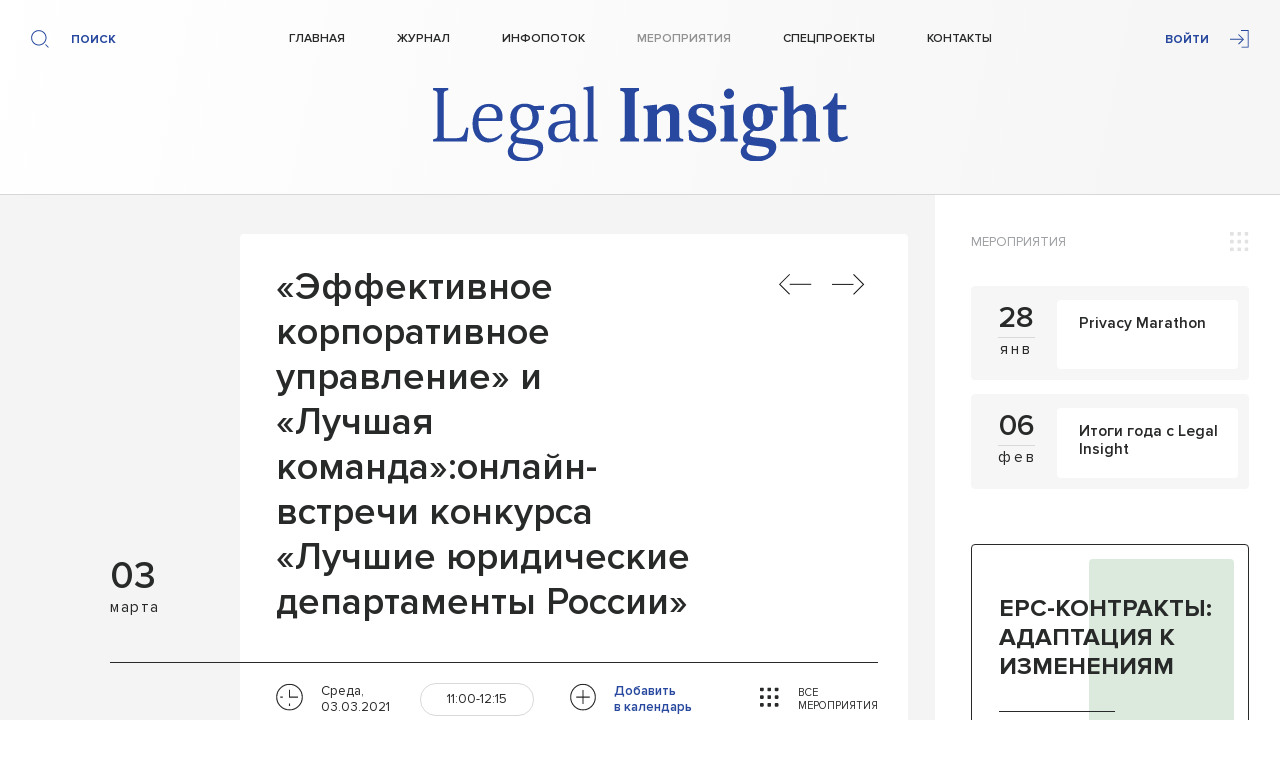

--- FILE ---
content_type: text/html; charset=UTF-8
request_url: https://legalinsight.ru/events/effektivnoe-korporativnoe-upravlenie-i-luchshaya-komandaonlajn-vstrechi-konkursa-luchshie-yuridicheskie-departamenty-rossii/
body_size: 18947
content:
<!DOCTYPE html>
<html lang="ru">
<head>
	
	<meta charset="UTF-8" />
	<meta http-equiv="X-UA-Compatible" content="IE=edge" />
	<meta name="viewport" content="width=device-width, initial-scale=1.0, maximum-scale=1.0, user-scalable=no" />
	<link rel="stylesheet" type="text/css" href="https://legalinsight.ru/wp-content/themes/legal-insight/css/jquery.fancybox.min.css" />
	<link rel="stylesheet" type="text/css" href="https://legalinsight.ru/wp-content/themes/legal-insight/css/owl.carousel.css" />
	<link rel="stylesheet" type="text/css" href="https://cdnjs.cloudflare.com/ajax/libs/animate.css/3.7.2/animate.min.css" />
	<link rel="stylesheet" type="text/css" href="https://legalinsight.ru/wp-content/themes/legal-insight/css/jquery.formstyler.css" />
	<link rel="stylesheet" type="text/css" href="https://legalinsight.ru/wp-content/themes/legal-insight/css/style.css?v=2.1" />
	<meta name="yandex-verification" content="a5a4c27feca71903" />
			<style>img:is([sizes="auto" i], [sizes^="auto," i]) { contain-intrinsic-size: 3000px 1500px }</style>
	
		<!-- All in One SEO 4.8.9 - aioseo.com -->
		<title>«Эффективное корпоративное управление» и «Лучшая команда»:онлайн-встречи конкурса «Лучшие юридические департаменты России» - Legal Insight</title>
	<meta name="description" content="3 марта в 11.00. приглашаем инхаус-юристов на первую онлайн-встречу экспертов и победителей конкурса 2020 г. Она будет посвящена двум номинациям: «ЭФФЕКТИВНОЕ КОРПОРАТИВНОЕ УПРАВЛЕНИЕ». Партнер номинации – Branan Legal. “ЛУЧШАЯ КОМАНДА». Партнер номинации – Borenius. Эксперты расскажут о критериях оценки в данных номинациях. А представители победителей – «Федеральной грузовой компании» и «Вымпелкома» поделятся секретами своих побед." />
	<meta name="robots" content="max-image-preview:large" />
	<link rel="canonical" href="https://legalinsight.ru/events/effektivnoe-korporativnoe-upravlenie-i-luchshaya-komandaonlajn-vstrechi-konkursa-luchshie-yuridicheskie-departamenty-rossii/" />
	<meta name="generator" content="All in One SEO (AIOSEO) 4.8.9" />
		<meta property="og:locale" content="ru_RU" />
		<meta property="og:site_name" content="Legal Insight -" />
		<meta property="og:type" content="article" />
		<meta property="og:title" content="«Эффективное корпоративное управление» и «Лучшая команда»:онлайн-встречи конкурса «Лучшие юридические департаменты России» - Legal Insight" />
		<meta property="og:description" content="3 марта в 11.00. приглашаем инхаус-юристов на первую онлайн-встречу экспертов и победителей конкурса 2020 г. Она будет посвящена двум номинациям: «ЭФФЕКТИВНОЕ КОРПОРАТИВНОЕ УПРАВЛЕНИЕ». Партнер номинации – Branan Legal. “ЛУЧШАЯ КОМАНДА». Партнер номинации – Borenius. Эксперты расскажут о критериях оценки в данных номинациях. А представители победителей – «Федеральной грузовой компании» и «Вымпелкома» поделятся секретами своих побед." />
		<meta property="og:url" content="https://legalinsight.ru/events/effektivnoe-korporativnoe-upravlenie-i-luchshaya-komandaonlajn-vstrechi-konkursa-luchshie-yuridicheskie-departamenty-rossii/" />
		<meta property="og:image" content="https://legalinsight.ru/wp-content/uploads/2023/01/li_logo.png" />
		<meta property="og:image:secure_url" content="https://legalinsight.ru/wp-content/uploads/2023/01/li_logo.png" />
		<meta property="og:image:width" content="1920" />
		<meta property="og:image:height" content="1080" />
		<meta property="article:published_time" content="2021-03-02T21:00:00+00:00" />
		<meta property="article:modified_time" content="2023-01-17T07:35:13+00:00" />
		<meta name="twitter:card" content="summary_large_image" />
		<meta name="twitter:title" content="«Эффективное корпоративное управление» и «Лучшая команда»:онлайн-встречи конкурса «Лучшие юридические департаменты России» - Legal Insight" />
		<meta name="twitter:description" content="3 марта в 11.00. приглашаем инхаус-юристов на первую онлайн-встречу экспертов и победителей конкурса 2020 г. Она будет посвящена двум номинациям: «ЭФФЕКТИВНОЕ КОРПОРАТИВНОЕ УПРАВЛЕНИЕ». Партнер номинации – Branan Legal. “ЛУЧШАЯ КОМАНДА». Партнер номинации – Borenius. Эксперты расскажут о критериях оценки в данных номинациях. А представители победителей – «Федеральной грузовой компании» и «Вымпелкома» поделятся секретами своих побед." />
		<meta name="twitter:image" content="https://legalinsight.ru/wp-content/uploads/2023/01/li_logo.png" />
		<script type="application/ld+json" class="aioseo-schema">
			{"@context":"https:\/\/schema.org","@graph":[{"@type":"BreadcrumbList","@id":"https:\/\/legalinsight.ru\/events\/effektivnoe-korporativnoe-upravlenie-i-luchshaya-komandaonlajn-vstrechi-konkursa-luchshie-yuridicheskie-departamenty-rossii\/#breadcrumblist","itemListElement":[{"@type":"ListItem","@id":"https:\/\/legalinsight.ru#listItem","position":1,"name":"\u0413\u043b\u0430\u0432\u043d\u0430\u044f","item":"https:\/\/legalinsight.ru","nextItem":{"@type":"ListItem","@id":"https:\/\/legalinsight.ru\/events\/#listItem","name":"\u041c\u0435\u0440\u043e\u043f\u0440\u0438\u044f\u0442\u0438\u044f"}},{"@type":"ListItem","@id":"https:\/\/legalinsight.ru\/events\/#listItem","position":2,"name":"\u041c\u0435\u0440\u043e\u043f\u0440\u0438\u044f\u0442\u0438\u044f","item":"https:\/\/legalinsight.ru\/events\/","nextItem":{"@type":"ListItem","@id":"https:\/\/legalinsight.ru\/events\/effektivnoe-korporativnoe-upravlenie-i-luchshaya-komandaonlajn-vstrechi-konkursa-luchshie-yuridicheskie-departamenty-rossii\/#listItem","name":"&#171;\u042d\u0444\u0444\u0435\u043a\u0442\u0438\u0432\u043d\u043e\u0435 \u043a\u043e\u0440\u043f\u043e\u0440\u0430\u0442\u0438\u0432\u043d\u043e\u0435 \u0443\u043f\u0440\u0430\u0432\u043b\u0435\u043d\u0438\u0435&#187; \u0438 &#171;\u041b\u0443\u0447\u0448\u0430\u044f \u043a\u043e\u043c\u0430\u043d\u0434\u0430&#187;:\u043e\u043d\u043b\u0430\u0439\u043d-\u0432\u0441\u0442\u0440\u0435\u0447\u0438 \u043a\u043e\u043d\u043a\u0443\u0440\u0441\u0430 &#171;\u041b\u0443\u0447\u0448\u0438\u0435 \u044e\u0440\u0438\u0434\u0438\u0447\u0435\u0441\u043a\u0438\u0435 \u0434\u0435\u043f\u0430\u0440\u0442\u0430\u043c\u0435\u043d\u0442\u044b \u0420\u043e\u0441\u0441\u0438\u0438&#187;"},"previousItem":{"@type":"ListItem","@id":"https:\/\/legalinsight.ru#listItem","name":"\u0413\u043b\u0430\u0432\u043d\u0430\u044f"}},{"@type":"ListItem","@id":"https:\/\/legalinsight.ru\/events\/effektivnoe-korporativnoe-upravlenie-i-luchshaya-komandaonlajn-vstrechi-konkursa-luchshie-yuridicheskie-departamenty-rossii\/#listItem","position":3,"name":"&#171;\u042d\u0444\u0444\u0435\u043a\u0442\u0438\u0432\u043d\u043e\u0435 \u043a\u043e\u0440\u043f\u043e\u0440\u0430\u0442\u0438\u0432\u043d\u043e\u0435 \u0443\u043f\u0440\u0430\u0432\u043b\u0435\u043d\u0438\u0435&#187; \u0438 &#171;\u041b\u0443\u0447\u0448\u0430\u044f \u043a\u043e\u043c\u0430\u043d\u0434\u0430&#187;:\u043e\u043d\u043b\u0430\u0439\u043d-\u0432\u0441\u0442\u0440\u0435\u0447\u0438 \u043a\u043e\u043d\u043a\u0443\u0440\u0441\u0430 &#171;\u041b\u0443\u0447\u0448\u0438\u0435 \u044e\u0440\u0438\u0434\u0438\u0447\u0435\u0441\u043a\u0438\u0435 \u0434\u0435\u043f\u0430\u0440\u0442\u0430\u043c\u0435\u043d\u0442\u044b \u0420\u043e\u0441\u0441\u0438\u0438&#187;","previousItem":{"@type":"ListItem","@id":"https:\/\/legalinsight.ru\/events\/#listItem","name":"\u041c\u0435\u0440\u043e\u043f\u0440\u0438\u044f\u0442\u0438\u044f"}}]},{"@type":"Organization","@id":"https:\/\/legalinsight.ru\/#organization","name":"Legal Insight","url":"https:\/\/legalinsight.ru\/","telephone":"+79650781906","logo":{"@type":"ImageObject","url":"https:\/\/legalinsight.ru\/wp-content\/uploads\/2023\/01\/logo.svg","@id":"https:\/\/legalinsight.ru\/events\/effektivnoe-korporativnoe-upravlenie-i-luchshaya-komandaonlajn-vstrechi-konkursa-luchshie-yuridicheskie-departamenty-rossii\/#organizationLogo","width":784,"height":141},"image":{"@id":"https:\/\/legalinsight.ru\/events\/effektivnoe-korporativnoe-upravlenie-i-luchshaya-komandaonlajn-vstrechi-konkursa-luchshie-yuridicheskie-departamenty-rossii\/#organizationLogo"}},{"@type":"WebPage","@id":"https:\/\/legalinsight.ru\/events\/effektivnoe-korporativnoe-upravlenie-i-luchshaya-komandaonlajn-vstrechi-konkursa-luchshie-yuridicheskie-departamenty-rossii\/#webpage","url":"https:\/\/legalinsight.ru\/events\/effektivnoe-korporativnoe-upravlenie-i-luchshaya-komandaonlajn-vstrechi-konkursa-luchshie-yuridicheskie-departamenty-rossii\/","name":"\u00ab\u042d\u0444\u0444\u0435\u043a\u0442\u0438\u0432\u043d\u043e\u0435 \u043a\u043e\u0440\u043f\u043e\u0440\u0430\u0442\u0438\u0432\u043d\u043e\u0435 \u0443\u043f\u0440\u0430\u0432\u043b\u0435\u043d\u0438\u0435\u00bb \u0438 \u00ab\u041b\u0443\u0447\u0448\u0430\u044f \u043a\u043e\u043c\u0430\u043d\u0434\u0430\u00bb:\u043e\u043d\u043b\u0430\u0439\u043d-\u0432\u0441\u0442\u0440\u0435\u0447\u0438 \u043a\u043e\u043d\u043a\u0443\u0440\u0441\u0430 \u00ab\u041b\u0443\u0447\u0448\u0438\u0435 \u044e\u0440\u0438\u0434\u0438\u0447\u0435\u0441\u043a\u0438\u0435 \u0434\u0435\u043f\u0430\u0440\u0442\u0430\u043c\u0435\u043d\u0442\u044b \u0420\u043e\u0441\u0441\u0438\u0438\u00bb - Legal Insight","description":"3 \u043c\u0430\u0440\u0442\u0430 \u0432 11.00. \u043f\u0440\u0438\u0433\u043b\u0430\u0448\u0430\u0435\u043c \u0438\u043d\u0445\u0430\u0443\u0441-\u044e\u0440\u0438\u0441\u0442\u043e\u0432 \u043d\u0430 \u043f\u0435\u0440\u0432\u0443\u044e \u043e\u043d\u043b\u0430\u0439\u043d-\u0432\u0441\u0442\u0440\u0435\u0447\u0443 \u044d\u043a\u0441\u043f\u0435\u0440\u0442\u043e\u0432 \u0438 \u043f\u043e\u0431\u0435\u0434\u0438\u0442\u0435\u043b\u0435\u0439 \u043a\u043e\u043d\u043a\u0443\u0440\u0441\u0430 2020 \u0433. \u041e\u043d\u0430 \u0431\u0443\u0434\u0435\u0442 \u043f\u043e\u0441\u0432\u044f\u0449\u0435\u043d\u0430 \u0434\u0432\u0443\u043c \u043d\u043e\u043c\u0438\u043d\u0430\u0446\u0438\u044f\u043c: \u00ab\u042d\u0424\u0424\u0415\u041a\u0422\u0418\u0412\u041d\u041e\u0415 \u041a\u041e\u0420\u041f\u041e\u0420\u0410\u0422\u0418\u0412\u041d\u041e\u0415 \u0423\u041f\u0420\u0410\u0412\u041b\u0415\u041d\u0418\u0415\u00bb. \u041f\u0430\u0440\u0442\u043d\u0435\u0440 \u043d\u043e\u043c\u0438\u043d\u0430\u0446\u0438\u0438 \u2013 Branan Legal. \u201c\u041b\u0423\u0427\u0428\u0410\u042f \u041a\u041e\u041c\u0410\u041d\u0414\u0410\u00bb. \u041f\u0430\u0440\u0442\u043d\u0435\u0440 \u043d\u043e\u043c\u0438\u043d\u0430\u0446\u0438\u0438 \u2013 Borenius. \u042d\u043a\u0441\u043f\u0435\u0440\u0442\u044b \u0440\u0430\u0441\u0441\u043a\u0430\u0436\u0443\u0442 \u043e \u043a\u0440\u0438\u0442\u0435\u0440\u0438\u044f\u0445 \u043e\u0446\u0435\u043d\u043a\u0438 \u0432 \u0434\u0430\u043d\u043d\u044b\u0445 \u043d\u043e\u043c\u0438\u043d\u0430\u0446\u0438\u044f\u0445. \u0410 \u043f\u0440\u0435\u0434\u0441\u0442\u0430\u0432\u0438\u0442\u0435\u043b\u0438 \u043f\u043e\u0431\u0435\u0434\u0438\u0442\u0435\u043b\u0435\u0439 \u2013 \u00ab\u0424\u0435\u0434\u0435\u0440\u0430\u043b\u044c\u043d\u043e\u0439 \u0433\u0440\u0443\u0437\u043e\u0432\u043e\u0439 \u043a\u043e\u043c\u043f\u0430\u043d\u0438\u0438\u00bb \u0438 \u00ab\u0412\u044b\u043c\u043f\u0435\u043b\u043a\u043e\u043c\u0430\u00bb \u043f\u043e\u0434\u0435\u043b\u044f\u0442\u0441\u044f \u0441\u0435\u043a\u0440\u0435\u0442\u0430\u043c\u0438 \u0441\u0432\u043e\u0438\u0445 \u043f\u043e\u0431\u0435\u0434.","inLanguage":"ru-RU","isPartOf":{"@id":"https:\/\/legalinsight.ru\/#website"},"breadcrumb":{"@id":"https:\/\/legalinsight.ru\/events\/effektivnoe-korporativnoe-upravlenie-i-luchshaya-komandaonlajn-vstrechi-konkursa-luchshie-yuridicheskie-departamenty-rossii\/#breadcrumblist"},"datePublished":"2021-03-03T00:00:00+03:00","dateModified":"2023-01-17T10:35:13+03:00"},{"@type":"WebSite","@id":"https:\/\/legalinsight.ru\/#website","url":"https:\/\/legalinsight.ru\/","name":"Legal Insight","inLanguage":"ru-RU","publisher":{"@id":"https:\/\/legalinsight.ru\/#organization"}}]}
		</script>
		<!-- All in One SEO -->

<link rel="alternate" type="application/rss+xml" title="Legal Insight &raquo; Лента комментариев к &laquo;&#171;Эффективное корпоративное управление&#187; и &#171;Лучшая команда&#187;:онлайн-встречи конкурса &#171;Лучшие юридические департаменты России&#187;&raquo;" href="https://legalinsight.ru/events/effektivnoe-korporativnoe-upravlenie-i-luchshaya-komandaonlajn-vstrechi-konkursa-luchshie-yuridicheskie-departamenty-rossii/feed/" />
		<!-- This site uses the Google Analytics by MonsterInsights plugin v9.9.0 - Using Analytics tracking - https://www.monsterinsights.com/ -->
							<script src="//www.googletagmanager.com/gtag/js?id=G-XN9P0C9T84"  data-cfasync="false" data-wpfc-render="false" type="text/javascript" async></script>
			<script data-cfasync="false" data-wpfc-render="false" type="text/javascript">
				var mi_version = '9.9.0';
				var mi_track_user = true;
				var mi_no_track_reason = '';
								var MonsterInsightsDefaultLocations = {"page_location":"https:\/\/legalinsight.ru\/events\/effektivnoe-korporativnoe-upravlenie-i-luchshaya-komandaonlajn-vstrechi-konkursa-luchshie-yuridicheskie-departamenty-rossii\/"};
								if ( typeof MonsterInsightsPrivacyGuardFilter === 'function' ) {
					var MonsterInsightsLocations = (typeof MonsterInsightsExcludeQuery === 'object') ? MonsterInsightsPrivacyGuardFilter( MonsterInsightsExcludeQuery ) : MonsterInsightsPrivacyGuardFilter( MonsterInsightsDefaultLocations );
				} else {
					var MonsterInsightsLocations = (typeof MonsterInsightsExcludeQuery === 'object') ? MonsterInsightsExcludeQuery : MonsterInsightsDefaultLocations;
				}

								var disableStrs = [
										'ga-disable-G-XN9P0C9T84',
									];

				/* Function to detect opted out users */
				function __gtagTrackerIsOptedOut() {
					for (var index = 0; index < disableStrs.length; index++) {
						if (document.cookie.indexOf(disableStrs[index] + '=true') > -1) {
							return true;
						}
					}

					return false;
				}

				/* Disable tracking if the opt-out cookie exists. */
				if (__gtagTrackerIsOptedOut()) {
					for (var index = 0; index < disableStrs.length; index++) {
						window[disableStrs[index]] = true;
					}
				}

				/* Opt-out function */
				function __gtagTrackerOptout() {
					for (var index = 0; index < disableStrs.length; index++) {
						document.cookie = disableStrs[index] + '=true; expires=Thu, 31 Dec 2099 23:59:59 UTC; path=/';
						window[disableStrs[index]] = true;
					}
				}

				if ('undefined' === typeof gaOptout) {
					function gaOptout() {
						__gtagTrackerOptout();
					}
				}
								window.dataLayer = window.dataLayer || [];

				window.MonsterInsightsDualTracker = {
					helpers: {},
					trackers: {},
				};
				if (mi_track_user) {
					function __gtagDataLayer() {
						dataLayer.push(arguments);
					}

					function __gtagTracker(type, name, parameters) {
						if (!parameters) {
							parameters = {};
						}

						if (parameters.send_to) {
							__gtagDataLayer.apply(null, arguments);
							return;
						}

						if (type === 'event') {
														parameters.send_to = monsterinsights_frontend.v4_id;
							var hookName = name;
							if (typeof parameters['event_category'] !== 'undefined') {
								hookName = parameters['event_category'] + ':' + name;
							}

							if (typeof MonsterInsightsDualTracker.trackers[hookName] !== 'undefined') {
								MonsterInsightsDualTracker.trackers[hookName](parameters);
							} else {
								__gtagDataLayer('event', name, parameters);
							}
							
						} else {
							__gtagDataLayer.apply(null, arguments);
						}
					}

					__gtagTracker('js', new Date());
					__gtagTracker('set', {
						'developer_id.dZGIzZG': true,
											});
					if ( MonsterInsightsLocations.page_location ) {
						__gtagTracker('set', MonsterInsightsLocations);
					}
										__gtagTracker('config', 'G-XN9P0C9T84', {"forceSSL":"true","link_attribution":"true"} );
										window.gtag = __gtagTracker;										(function () {
						/* https://developers.google.com/analytics/devguides/collection/analyticsjs/ */
						/* ga and __gaTracker compatibility shim. */
						var noopfn = function () {
							return null;
						};
						var newtracker = function () {
							return new Tracker();
						};
						var Tracker = function () {
							return null;
						};
						var p = Tracker.prototype;
						p.get = noopfn;
						p.set = noopfn;
						p.send = function () {
							var args = Array.prototype.slice.call(arguments);
							args.unshift('send');
							__gaTracker.apply(null, args);
						};
						var __gaTracker = function () {
							var len = arguments.length;
							if (len === 0) {
								return;
							}
							var f = arguments[len - 1];
							if (typeof f !== 'object' || f === null || typeof f.hitCallback !== 'function') {
								if ('send' === arguments[0]) {
									var hitConverted, hitObject = false, action;
									if ('event' === arguments[1]) {
										if ('undefined' !== typeof arguments[3]) {
											hitObject = {
												'eventAction': arguments[3],
												'eventCategory': arguments[2],
												'eventLabel': arguments[4],
												'value': arguments[5] ? arguments[5] : 1,
											}
										}
									}
									if ('pageview' === arguments[1]) {
										if ('undefined' !== typeof arguments[2]) {
											hitObject = {
												'eventAction': 'page_view',
												'page_path': arguments[2],
											}
										}
									}
									if (typeof arguments[2] === 'object') {
										hitObject = arguments[2];
									}
									if (typeof arguments[5] === 'object') {
										Object.assign(hitObject, arguments[5]);
									}
									if ('undefined' !== typeof arguments[1].hitType) {
										hitObject = arguments[1];
										if ('pageview' === hitObject.hitType) {
											hitObject.eventAction = 'page_view';
										}
									}
									if (hitObject) {
										action = 'timing' === arguments[1].hitType ? 'timing_complete' : hitObject.eventAction;
										hitConverted = mapArgs(hitObject);
										__gtagTracker('event', action, hitConverted);
									}
								}
								return;
							}

							function mapArgs(args) {
								var arg, hit = {};
								var gaMap = {
									'eventCategory': 'event_category',
									'eventAction': 'event_action',
									'eventLabel': 'event_label',
									'eventValue': 'event_value',
									'nonInteraction': 'non_interaction',
									'timingCategory': 'event_category',
									'timingVar': 'name',
									'timingValue': 'value',
									'timingLabel': 'event_label',
									'page': 'page_path',
									'location': 'page_location',
									'title': 'page_title',
									'referrer' : 'page_referrer',
								};
								for (arg in args) {
																		if (!(!args.hasOwnProperty(arg) || !gaMap.hasOwnProperty(arg))) {
										hit[gaMap[arg]] = args[arg];
									} else {
										hit[arg] = args[arg];
									}
								}
								return hit;
							}

							try {
								f.hitCallback();
							} catch (ex) {
							}
						};
						__gaTracker.create = newtracker;
						__gaTracker.getByName = newtracker;
						__gaTracker.getAll = function () {
							return [];
						};
						__gaTracker.remove = noopfn;
						__gaTracker.loaded = true;
						window['__gaTracker'] = __gaTracker;
					})();
									} else {
										console.log("");
					(function () {
						function __gtagTracker() {
							return null;
						}

						window['__gtagTracker'] = __gtagTracker;
						window['gtag'] = __gtagTracker;
					})();
									}
			</script>
			
							<!-- / Google Analytics by MonsterInsights -->
		<script type="text/javascript">
/* <![CDATA[ */
window._wpemojiSettings = {"baseUrl":"https:\/\/s.w.org\/images\/core\/emoji\/16.0.1\/72x72\/","ext":".png","svgUrl":"https:\/\/s.w.org\/images\/core\/emoji\/16.0.1\/svg\/","svgExt":".svg","source":{"concatemoji":"https:\/\/legalinsight.ru\/wp-includes\/js\/wp-emoji-release.min.js?ver=6.8.3"}};
/*! This file is auto-generated */
!function(s,n){var o,i,e;function c(e){try{var t={supportTests:e,timestamp:(new Date).valueOf()};sessionStorage.setItem(o,JSON.stringify(t))}catch(e){}}function p(e,t,n){e.clearRect(0,0,e.canvas.width,e.canvas.height),e.fillText(t,0,0);var t=new Uint32Array(e.getImageData(0,0,e.canvas.width,e.canvas.height).data),a=(e.clearRect(0,0,e.canvas.width,e.canvas.height),e.fillText(n,0,0),new Uint32Array(e.getImageData(0,0,e.canvas.width,e.canvas.height).data));return t.every(function(e,t){return e===a[t]})}function u(e,t){e.clearRect(0,0,e.canvas.width,e.canvas.height),e.fillText(t,0,0);for(var n=e.getImageData(16,16,1,1),a=0;a<n.data.length;a++)if(0!==n.data[a])return!1;return!0}function f(e,t,n,a){switch(t){case"flag":return n(e,"\ud83c\udff3\ufe0f\u200d\u26a7\ufe0f","\ud83c\udff3\ufe0f\u200b\u26a7\ufe0f")?!1:!n(e,"\ud83c\udde8\ud83c\uddf6","\ud83c\udde8\u200b\ud83c\uddf6")&&!n(e,"\ud83c\udff4\udb40\udc67\udb40\udc62\udb40\udc65\udb40\udc6e\udb40\udc67\udb40\udc7f","\ud83c\udff4\u200b\udb40\udc67\u200b\udb40\udc62\u200b\udb40\udc65\u200b\udb40\udc6e\u200b\udb40\udc67\u200b\udb40\udc7f");case"emoji":return!a(e,"\ud83e\udedf")}return!1}function g(e,t,n,a){var r="undefined"!=typeof WorkerGlobalScope&&self instanceof WorkerGlobalScope?new OffscreenCanvas(300,150):s.createElement("canvas"),o=r.getContext("2d",{willReadFrequently:!0}),i=(o.textBaseline="top",o.font="600 32px Arial",{});return e.forEach(function(e){i[e]=t(o,e,n,a)}),i}function t(e){var t=s.createElement("script");t.src=e,t.defer=!0,s.head.appendChild(t)}"undefined"!=typeof Promise&&(o="wpEmojiSettingsSupports",i=["flag","emoji"],n.supports={everything:!0,everythingExceptFlag:!0},e=new Promise(function(e){s.addEventListener("DOMContentLoaded",e,{once:!0})}),new Promise(function(t){var n=function(){try{var e=JSON.parse(sessionStorage.getItem(o));if("object"==typeof e&&"number"==typeof e.timestamp&&(new Date).valueOf()<e.timestamp+604800&&"object"==typeof e.supportTests)return e.supportTests}catch(e){}return null}();if(!n){if("undefined"!=typeof Worker&&"undefined"!=typeof OffscreenCanvas&&"undefined"!=typeof URL&&URL.createObjectURL&&"undefined"!=typeof Blob)try{var e="postMessage("+g.toString()+"("+[JSON.stringify(i),f.toString(),p.toString(),u.toString()].join(",")+"));",a=new Blob([e],{type:"text/javascript"}),r=new Worker(URL.createObjectURL(a),{name:"wpTestEmojiSupports"});return void(r.onmessage=function(e){c(n=e.data),r.terminate(),t(n)})}catch(e){}c(n=g(i,f,p,u))}t(n)}).then(function(e){for(var t in e)n.supports[t]=e[t],n.supports.everything=n.supports.everything&&n.supports[t],"flag"!==t&&(n.supports.everythingExceptFlag=n.supports.everythingExceptFlag&&n.supports[t]);n.supports.everythingExceptFlag=n.supports.everythingExceptFlag&&!n.supports.flag,n.DOMReady=!1,n.readyCallback=function(){n.DOMReady=!0}}).then(function(){return e}).then(function(){var e;n.supports.everything||(n.readyCallback(),(e=n.source||{}).concatemoji?t(e.concatemoji):e.wpemoji&&e.twemoji&&(t(e.twemoji),t(e.wpemoji)))}))}((window,document),window._wpemojiSettings);
/* ]]> */
</script>
<style id='wp-emoji-styles-inline-css' type='text/css'>

	img.wp-smiley, img.emoji {
		display: inline !important;
		border: none !important;
		box-shadow: none !important;
		height: 1em !important;
		width: 1em !important;
		margin: 0 0.07em !important;
		vertical-align: -0.1em !important;
		background: none !important;
		padding: 0 !important;
	}
</style>
<link rel='stylesheet' id='wp-block-library-css' href='https://legalinsight.ru/wp-includes/css/dist/block-library/style.min.css?ver=6.8.3' type='text/css' media='all' />
<style id='classic-theme-styles-inline-css' type='text/css'>
/*! This file is auto-generated */
.wp-block-button__link{color:#fff;background-color:#32373c;border-radius:9999px;box-shadow:none;text-decoration:none;padding:calc(.667em + 2px) calc(1.333em + 2px);font-size:1.125em}.wp-block-file__button{background:#32373c;color:#fff;text-decoration:none}
</style>
<link rel='stylesheet' id='wp-components-css' href='https://legalinsight.ru/wp-includes/css/dist/components/style.min.css?ver=6.8.3' type='text/css' media='all' />
<link rel='stylesheet' id='wp-preferences-css' href='https://legalinsight.ru/wp-includes/css/dist/preferences/style.min.css?ver=6.8.3' type='text/css' media='all' />
<link rel='stylesheet' id='wp-block-editor-css' href='https://legalinsight.ru/wp-includes/css/dist/block-editor/style.min.css?ver=6.8.3' type='text/css' media='all' />
<link rel='stylesheet' id='popup-maker-block-library-style-css' href='https://legalinsight.ru/wp-content/plugins/popup-maker/dist/packages/block-library-style.css?ver=dbea705cfafe089d65f1' type='text/css' media='all' />
<style id='global-styles-inline-css' type='text/css'>
:root{--wp--preset--aspect-ratio--square: 1;--wp--preset--aspect-ratio--4-3: 4/3;--wp--preset--aspect-ratio--3-4: 3/4;--wp--preset--aspect-ratio--3-2: 3/2;--wp--preset--aspect-ratio--2-3: 2/3;--wp--preset--aspect-ratio--16-9: 16/9;--wp--preset--aspect-ratio--9-16: 9/16;--wp--preset--color--black: #000000;--wp--preset--color--cyan-bluish-gray: #abb8c3;--wp--preset--color--white: #ffffff;--wp--preset--color--pale-pink: #f78da7;--wp--preset--color--vivid-red: #cf2e2e;--wp--preset--color--luminous-vivid-orange: #ff6900;--wp--preset--color--luminous-vivid-amber: #fcb900;--wp--preset--color--light-green-cyan: #7bdcb5;--wp--preset--color--vivid-green-cyan: #00d084;--wp--preset--color--pale-cyan-blue: #8ed1fc;--wp--preset--color--vivid-cyan-blue: #0693e3;--wp--preset--color--vivid-purple: #9b51e0;--wp--preset--gradient--vivid-cyan-blue-to-vivid-purple: linear-gradient(135deg,rgba(6,147,227,1) 0%,rgb(155,81,224) 100%);--wp--preset--gradient--light-green-cyan-to-vivid-green-cyan: linear-gradient(135deg,rgb(122,220,180) 0%,rgb(0,208,130) 100%);--wp--preset--gradient--luminous-vivid-amber-to-luminous-vivid-orange: linear-gradient(135deg,rgba(252,185,0,1) 0%,rgba(255,105,0,1) 100%);--wp--preset--gradient--luminous-vivid-orange-to-vivid-red: linear-gradient(135deg,rgba(255,105,0,1) 0%,rgb(207,46,46) 100%);--wp--preset--gradient--very-light-gray-to-cyan-bluish-gray: linear-gradient(135deg,rgb(238,238,238) 0%,rgb(169,184,195) 100%);--wp--preset--gradient--cool-to-warm-spectrum: linear-gradient(135deg,rgb(74,234,220) 0%,rgb(151,120,209) 20%,rgb(207,42,186) 40%,rgb(238,44,130) 60%,rgb(251,105,98) 80%,rgb(254,248,76) 100%);--wp--preset--gradient--blush-light-purple: linear-gradient(135deg,rgb(255,206,236) 0%,rgb(152,150,240) 100%);--wp--preset--gradient--blush-bordeaux: linear-gradient(135deg,rgb(254,205,165) 0%,rgb(254,45,45) 50%,rgb(107,0,62) 100%);--wp--preset--gradient--luminous-dusk: linear-gradient(135deg,rgb(255,203,112) 0%,rgb(199,81,192) 50%,rgb(65,88,208) 100%);--wp--preset--gradient--pale-ocean: linear-gradient(135deg,rgb(255,245,203) 0%,rgb(182,227,212) 50%,rgb(51,167,181) 100%);--wp--preset--gradient--electric-grass: linear-gradient(135deg,rgb(202,248,128) 0%,rgb(113,206,126) 100%);--wp--preset--gradient--midnight: linear-gradient(135deg,rgb(2,3,129) 0%,rgb(40,116,252) 100%);--wp--preset--font-size--small: 13px;--wp--preset--font-size--medium: 20px;--wp--preset--font-size--large: 36px;--wp--preset--font-size--x-large: 42px;--wp--preset--spacing--20: 0.44rem;--wp--preset--spacing--30: 0.67rem;--wp--preset--spacing--40: 1rem;--wp--preset--spacing--50: 1.5rem;--wp--preset--spacing--60: 2.25rem;--wp--preset--spacing--70: 3.38rem;--wp--preset--spacing--80: 5.06rem;--wp--preset--shadow--natural: 6px 6px 9px rgba(0, 0, 0, 0.2);--wp--preset--shadow--deep: 12px 12px 50px rgba(0, 0, 0, 0.4);--wp--preset--shadow--sharp: 6px 6px 0px rgba(0, 0, 0, 0.2);--wp--preset--shadow--outlined: 6px 6px 0px -3px rgba(255, 255, 255, 1), 6px 6px rgba(0, 0, 0, 1);--wp--preset--shadow--crisp: 6px 6px 0px rgba(0, 0, 0, 1);}:where(.is-layout-flex){gap: 0.5em;}:where(.is-layout-grid){gap: 0.5em;}body .is-layout-flex{display: flex;}.is-layout-flex{flex-wrap: wrap;align-items: center;}.is-layout-flex > :is(*, div){margin: 0;}body .is-layout-grid{display: grid;}.is-layout-grid > :is(*, div){margin: 0;}:where(.wp-block-columns.is-layout-flex){gap: 2em;}:where(.wp-block-columns.is-layout-grid){gap: 2em;}:where(.wp-block-post-template.is-layout-flex){gap: 1.25em;}:where(.wp-block-post-template.is-layout-grid){gap: 1.25em;}.has-black-color{color: var(--wp--preset--color--black) !important;}.has-cyan-bluish-gray-color{color: var(--wp--preset--color--cyan-bluish-gray) !important;}.has-white-color{color: var(--wp--preset--color--white) !important;}.has-pale-pink-color{color: var(--wp--preset--color--pale-pink) !important;}.has-vivid-red-color{color: var(--wp--preset--color--vivid-red) !important;}.has-luminous-vivid-orange-color{color: var(--wp--preset--color--luminous-vivid-orange) !important;}.has-luminous-vivid-amber-color{color: var(--wp--preset--color--luminous-vivid-amber) !important;}.has-light-green-cyan-color{color: var(--wp--preset--color--light-green-cyan) !important;}.has-vivid-green-cyan-color{color: var(--wp--preset--color--vivid-green-cyan) !important;}.has-pale-cyan-blue-color{color: var(--wp--preset--color--pale-cyan-blue) !important;}.has-vivid-cyan-blue-color{color: var(--wp--preset--color--vivid-cyan-blue) !important;}.has-vivid-purple-color{color: var(--wp--preset--color--vivid-purple) !important;}.has-black-background-color{background-color: var(--wp--preset--color--black) !important;}.has-cyan-bluish-gray-background-color{background-color: var(--wp--preset--color--cyan-bluish-gray) !important;}.has-white-background-color{background-color: var(--wp--preset--color--white) !important;}.has-pale-pink-background-color{background-color: var(--wp--preset--color--pale-pink) !important;}.has-vivid-red-background-color{background-color: var(--wp--preset--color--vivid-red) !important;}.has-luminous-vivid-orange-background-color{background-color: var(--wp--preset--color--luminous-vivid-orange) !important;}.has-luminous-vivid-amber-background-color{background-color: var(--wp--preset--color--luminous-vivid-amber) !important;}.has-light-green-cyan-background-color{background-color: var(--wp--preset--color--light-green-cyan) !important;}.has-vivid-green-cyan-background-color{background-color: var(--wp--preset--color--vivid-green-cyan) !important;}.has-pale-cyan-blue-background-color{background-color: var(--wp--preset--color--pale-cyan-blue) !important;}.has-vivid-cyan-blue-background-color{background-color: var(--wp--preset--color--vivid-cyan-blue) !important;}.has-vivid-purple-background-color{background-color: var(--wp--preset--color--vivid-purple) !important;}.has-black-border-color{border-color: var(--wp--preset--color--black) !important;}.has-cyan-bluish-gray-border-color{border-color: var(--wp--preset--color--cyan-bluish-gray) !important;}.has-white-border-color{border-color: var(--wp--preset--color--white) !important;}.has-pale-pink-border-color{border-color: var(--wp--preset--color--pale-pink) !important;}.has-vivid-red-border-color{border-color: var(--wp--preset--color--vivid-red) !important;}.has-luminous-vivid-orange-border-color{border-color: var(--wp--preset--color--luminous-vivid-orange) !important;}.has-luminous-vivid-amber-border-color{border-color: var(--wp--preset--color--luminous-vivid-amber) !important;}.has-light-green-cyan-border-color{border-color: var(--wp--preset--color--light-green-cyan) !important;}.has-vivid-green-cyan-border-color{border-color: var(--wp--preset--color--vivid-green-cyan) !important;}.has-pale-cyan-blue-border-color{border-color: var(--wp--preset--color--pale-cyan-blue) !important;}.has-vivid-cyan-blue-border-color{border-color: var(--wp--preset--color--vivid-cyan-blue) !important;}.has-vivid-purple-border-color{border-color: var(--wp--preset--color--vivid-purple) !important;}.has-vivid-cyan-blue-to-vivid-purple-gradient-background{background: var(--wp--preset--gradient--vivid-cyan-blue-to-vivid-purple) !important;}.has-light-green-cyan-to-vivid-green-cyan-gradient-background{background: var(--wp--preset--gradient--light-green-cyan-to-vivid-green-cyan) !important;}.has-luminous-vivid-amber-to-luminous-vivid-orange-gradient-background{background: var(--wp--preset--gradient--luminous-vivid-amber-to-luminous-vivid-orange) !important;}.has-luminous-vivid-orange-to-vivid-red-gradient-background{background: var(--wp--preset--gradient--luminous-vivid-orange-to-vivid-red) !important;}.has-very-light-gray-to-cyan-bluish-gray-gradient-background{background: var(--wp--preset--gradient--very-light-gray-to-cyan-bluish-gray) !important;}.has-cool-to-warm-spectrum-gradient-background{background: var(--wp--preset--gradient--cool-to-warm-spectrum) !important;}.has-blush-light-purple-gradient-background{background: var(--wp--preset--gradient--blush-light-purple) !important;}.has-blush-bordeaux-gradient-background{background: var(--wp--preset--gradient--blush-bordeaux) !important;}.has-luminous-dusk-gradient-background{background: var(--wp--preset--gradient--luminous-dusk) !important;}.has-pale-ocean-gradient-background{background: var(--wp--preset--gradient--pale-ocean) !important;}.has-electric-grass-gradient-background{background: var(--wp--preset--gradient--electric-grass) !important;}.has-midnight-gradient-background{background: var(--wp--preset--gradient--midnight) !important;}.has-small-font-size{font-size: var(--wp--preset--font-size--small) !important;}.has-medium-font-size{font-size: var(--wp--preset--font-size--medium) !important;}.has-large-font-size{font-size: var(--wp--preset--font-size--large) !important;}.has-x-large-font-size{font-size: var(--wp--preset--font-size--x-large) !important;}
:where(.wp-block-post-template.is-layout-flex){gap: 1.25em;}:where(.wp-block-post-template.is-layout-grid){gap: 1.25em;}
:where(.wp-block-columns.is-layout-flex){gap: 2em;}:where(.wp-block-columns.is-layout-grid){gap: 2em;}
:root :where(.wp-block-pullquote){font-size: 1.5em;line-height: 1.6;}
</style>
<link rel='stylesheet' id='contact-form-7-css' href='https://legalinsight.ru/wp-content/plugins/contact-form-7/includes/css/styles.css?ver=6.1.2' type='text/css' media='all' />
<link rel='stylesheet' id='wpcf7-redirect-script-frontend-css' href='https://legalinsight.ru/wp-content/plugins/wpcf7-redirect/build/assets/frontend-script.css?ver=2c532d7e2be36f6af233' type='text/css' media='all' />
<link rel='stylesheet' id='cornerstone-shortcodes-css' href='https://legalinsight.ru/wp-content/plugins/cornerstone/assets/dist/css/site/style.css?ver=3.0.4' type='text/css' media='all' />
<link rel='stylesheet' id='popup-maker-site-css' href='//legalinsight.ru/wp-content/uploads/pum/pum-site-styles.css?generated=1685698012&#038;ver=1.21.5' type='text/css' media='all' />
<script type="text/javascript" src="https://legalinsight.ru/wp-content/plugins/google-analytics-for-wordpress/assets/js/frontend-gtag.min.js?ver=9.9.0" id="monsterinsights-frontend-script-js" async="async" data-wp-strategy="async"></script>
<script data-cfasync="false" data-wpfc-render="false" type="text/javascript" id='monsterinsights-frontend-script-js-extra'>/* <![CDATA[ */
var monsterinsights_frontend = {"js_events_tracking":"true","download_extensions":"doc,pdf,ppt,zip,xls,docx,pptx,xlsx","inbound_paths":"[{\"path\":\"\\\/go\\\/\",\"label\":\"affiliate\"},{\"path\":\"\\\/recommend\\\/\",\"label\":\"affiliate\"}]","home_url":"https:\/\/legalinsight.ru","hash_tracking":"false","v4_id":"G-XN9P0C9T84"};/* ]]> */
</script>
<script type="text/javascript" src="https://legalinsight.ru/wp-includes/js/jquery/jquery.min.js?ver=3.7.1" id="jquery-core-js"></script>
<script type="text/javascript" src="https://legalinsight.ru/wp-includes/js/jquery/jquery-migrate.min.js?ver=3.4.1" id="jquery-migrate-js"></script>
<script type="text/javascript" src="https://legalinsight.ru/wp-content/plugins/cornerstone/assets/dist/js/site/cs-head.js?ver=3.0.4" id="cornerstone-site-head-js"></script>
<link rel="https://api.w.org/" href="https://legalinsight.ru/wp-json/" /><link rel="alternate" title="JSON" type="application/json" href="https://legalinsight.ru/wp-json/wp/v2/events/11086" /><link rel="EditURI" type="application/rsd+xml" title="RSD" href="https://legalinsight.ru/xmlrpc.php?rsd" />
<meta name="generator" content="WordPress 6.8.3" />
<link rel='shortlink' href='https://legalinsight.ru/?p=11086' />
<link rel="alternate" title="oEmbed (JSON)" type="application/json+oembed" href="https://legalinsight.ru/wp-json/oembed/1.0/embed?url=https%3A%2F%2Flegalinsight.ru%2Fevents%2Feffektivnoe-korporativnoe-upravlenie-i-luchshaya-komandaonlajn-vstrechi-konkursa-luchshie-yuridicheskie-departamenty-rossii%2F" />
<link rel="alternate" title="oEmbed (XML)" type="text/xml+oembed" href="https://legalinsight.ru/wp-json/oembed/1.0/embed?url=https%3A%2F%2Flegalinsight.ru%2Fevents%2Feffektivnoe-korporativnoe-upravlenie-i-luchshaya-komandaonlajn-vstrechi-konkursa-luchshie-yuridicheskie-departamenty-rossii%2F&#038;format=xml" />
<link rel="icon" href="https://legalinsight.ru/wp-content/uploads/2022/05/cropped-favicon-32x32.png" sizes="32x32" />
<link rel="icon" href="https://legalinsight.ru/wp-content/uploads/2022/05/cropped-favicon-192x192.png" sizes="192x192" />
<link rel="apple-touch-icon" href="https://legalinsight.ru/wp-content/uploads/2022/05/cropped-favicon-180x180.png" />
<meta name="msapplication-TileImage" content="https://legalinsight.ru/wp-content/uploads/2022/05/cropped-favicon-270x270.png" />
<style id="cornerstone-generated-css">#cs-content .x-accordion,#cs-content .x-alert,#cs-content .x-audio,#cs-content .x-author-box,#cs-content .x-base-margin,#cs-content .x-block-grid,#cs-content .x-card-outer,#cs-content .x-code,#cs-content .x-columnize,#cs-content .x-entry-share,#cs-content div.x-feature-box,#cs-content .x-feature-list,#cs-content .x-flexslider-shortcode-container,#cs-content .x-gap,#cs-content .x-img,#cs-content .x-map,#cs-content .x-promo,#cs-content .x-prompt,#cs-content .x-recent-posts,#cs-content .x-section,#cs-content .x-skill-bar,#cs-content .x-tab-content,#cs-content .x-video{margin-bottom:1.5em;}#cs-content .x-blockquote:not(.x-pullquote),#cs-content .x-callout,#cs-content .x-hr,#cs-content .x-pricing-table{margin-top:1.5em;margin-bottom:1.5em;}@media (max-width:767px){#cs-content .x-pullquote.left,#cs-content .x-pullquote.right{margin-top:1.5em;margin-bottom:1.5em;}}@media (max-width:480px){#cs-content .x-toc.left,#cs-content .x-toc.right{margin-bottom:1.5em;}}#cs-content .x-container.width{width:88%;}#cs-content .x-container.max{max-width:1200px;}#cs-content .x-accordion-heading .x-accordion-toggle.collapsed,#cs-content .x-nav-tabs > li > a,#cs-content .x-recent-posts .h-recent-posts,#cs-content .x-recent-posts .x-recent-posts-date{color:#272727;}#cs-content .x-accordion-heading .x-accordion-toggle.collapsed:hover,#cs-content .x-accordion-heading .x-accordion-toggle,#cs-content .x-nav-tabs > li > a:hover,#cs-content .x-nav-tabs > .active > a,#cs-content .x-nav-tabs > .active > a:hover,#cs-content .x-recent-posts a:hover .h-recent-posts{color:#ff2a13;}#cs-content a.x-img-thumbnail:hover{border-color:#ff2a13;}#cs-content .x-dropcap,#cs-content .x-highlight,#cs-content .x-pricing-column.featured h2,#cs-content .x-recent-posts .x-recent-posts-img:after{background-color:#ff2a13;}#cs-content .x-btn{color:#ffffff;border-color:#ac1100;background-color:#ff2a13;margin-bottom:0.25em;text-shadow:0 0.075em 0.075em rgba(0,0,0,0.5);box-shadow:0 0.25em 0 0 #a71000,0 4px 9px rgba(0,0,0,0.75);border-radius:0.25em;}#cs-content a.x-btn:hover{color:#ffffff;border-color:#600900;background-color:#ef2201;margin-bottom:0.25em;text-shadow:0 0.075em 0.075em rgba(0,0,0,0.5);box-shadow:0 0.25em 0 0 #a71000,0 4px 9px rgba(0,0,0,0.75);}#cs-content .x-btn.x-btn-real,#cs-content .x-btn.x-btn-real:hover{margin-bottom:0.25em;text-shadow:0 0.075em 0.075em rgba(0,0,0,0.65);}#cs-content .x-btn.x-btn-real{box-shadow:0 0.25em 0 0 #a71000,0 4px 9px rgba(0,0,0,0.75);}#cs-content .x-btn.x-btn-real:hover{box-shadow:0 0.25em 0 0 #a71000,0 4px 9px rgba(0,0,0,0.75);}#cs-content .x-btn.x-btn-flat,#cs-content .x-btn.x-btn-flat:hover{margin-bottom:0;text-shadow:0 0.075em 0.075em rgba(0,0,0,0.65);box-shadow:none;}#cs-content .x-btn.x-btn-transparent,#cs-content .x-btn.x-btn-transparent:hover{margin-bottom:0;border-width:3px;text-shadow:none;text-transform:uppercase;background-color:transparent;box-shadow:none;}</style>	<script src="https://legalinsight.ru/wp-content/themes/legal-insight/js/jquery-3.4.1.min.js"></script>
</head>
<body class="wp-singular events-template-default single single-events postid-11086 wp-theme-legal-insight cornerstone-v3_0_4">
	
	<div class="header">
		<div class="container">
			<div class="h_top">
				<button class="mob_btn_menu">МЕНЮ</button>
				<button class="h_btn_search">ПОИСК</button>
				<div class="h_top_nav">
					<div class="h_top_nav_mob_panel">
						<button class="btn_mob_menu_close"></button>
						<div class="h_top_nav_mob_panel_logo"><img src="https://legalinsight.ru/wp-content/themes/legal-insight/img/logo.svg" alt="" /></div>
						<div class="h_top_nav_mob_panel_right">
							<button class="h_btn_search"></button>
															<button class="h_btn_login"></button>
													</div>
					</div>
					<ul id="menu-glavnoe-menyu" class="nav"><li id="menu-item-29" class="menu-item menu-item-type-post_type menu-item-object-page menu-item-home menu-item-29 no-active"><a href="https://legalinsight.ru/">Главная</a></li>
<li id="menu-item-30" class="menu-item menu-item-type-post_type menu-item-object-page menu-item-has-children menu-item-30 no-active"><a href="https://legalinsight.ru/journal/">Журнал</a>
<ul class="sub-menu">
	<li id="menu-item-241" class="menu-item menu-item-type-post_type menu-item-object-page menu-item-241 no-active"><a href="https://legalinsight.ru/journal/tekushhij-vypusk/">Текущий выпуск</a></li>
	<li id="menu-item-125" class="menu-item menu-item-type-post_type_archive menu-item-object-archive menu-item-125 no-active"><a href="https://legalinsight.ru/journal/archive/">Архив номеров</a></li>
	<li id="menu-item-65" class="menu-item menu-item-type-post_type_archive menu-item-object-autors menu-item-65 no-active"><a href="https://legalinsight.ru/journal/autors/">Авторы</a></li>
	<li id="menu-item-63" class="menu-item menu-item-type-post_type menu-item-object-page menu-item-63 no-active"><a href="https://legalinsight.ru/journal/subscribe/">Подписка</a></li>
	<li id="menu-item-62" class="menu-item menu-item-type-post_type menu-item-object-page menu-item-62 no-active"><a href="https://legalinsight.ru/journal/reklama/">Реклама</a></li>
	<li id="menu-item-61" class="menu-item menu-item-type-post_type menu-item-object-page menu-item-61 no-active"><a href="https://legalinsight.ru/journal/redakczionnaya-politika/">Редакционная политика</a></li>
</ul>
</li>
<li id="menu-item-64" class="menu-item menu-item-type-post_type menu-item-object-page menu-item-64 no-active"><a href="https://legalinsight.ru/infopotok/">Инфопоток</a></li>
<li id="menu-item-94" class="menu-item menu-item-type-post_type_archive menu-item-object-events menu-item-94 current-menu-item"><a href="https://legalinsight.ru/events/">Мероприятия</a></li>
<li id="menu-item-91" class="menu-item menu-item-type-post_type_archive menu-item-object-specials menu-item-91 no-active"><a href="https://legalinsight.ru/specials/">Спецпроекты</a></li>
<li id="menu-item-40" class="menu-item menu-item-type-post_type menu-item-object-page menu-item-40 no-active"><a href="https://legalinsight.ru/contacts/">Контакты</a></li>
</ul>				</div>
									<button class="h_btn_login">Войти</button>
							</div>
			<div class="h_form_search">
				<form method="get" action="https://legalinsight.ru">
					<input type="text" id="input_search" name="s" placeholder=" " value="" required />
					<label for="input_search">ВВЕДИТЕ ПОИСКОВЫЙ ЗАПРОС <span>И НАЖМИТЕ <span class="btn_enter">ENTER</span></span></label>
					<button type="submit"></button>
					<button class="btn_close" type="button"></button>
				</form>
									<button class="h_btn_login mob"></button>
							</div>
							<div class="h_form_login">
					<form class="form_login">
						<div class="h_form_login_title">Вход для подписчиков</div>
						<div class="h_form_login_input"><input type="text" name="login" placeholder="Логин" /></div>
						<div class="h_form_login_input"><input type="password" name="pass" placeholder="Пароль" /></div>
						<div class="h_form_login_error"></div>
						<div class="h_form_login_btn"><button type="submit">Войти</button></div>
                        <div class="h_form_login_reg"><a href="https://legalinsight.ru/journal/subscribe/">Оформить подписку</a></div>
					</form>
				</div>
						<div class="h_logo"><a href="/"><img src="https://legalinsight.ru/wp-content/themes/legal-insight/img/logo.svg" alt="" /></a></div>
										<div class="h_sub_top_row">
					<button class="mob_btn_menu">Журнал</button>
										<div class="mob_btn_events_all"><a href="/events/?filtr=years"><i><img class="svg" src="https://legalinsight.ru/wp-content/themes/legal-insight/img/ico_events.svg" alt="" /></i>ВСЕ <br>МЕРОПРИЯТИЯ</a></div>				</div>
											</div>
	</div>
	
	<div class="header_mob">
		<div class="container">
			<div class="header_mob_row">
				<button class="mob_btn_menu"></button>
				<div class="header_mob_logo"><a href="/"><img src="https://legalinsight.ru/wp-content/themes/legal-insight/img/logo.svg" alt="" /></a></div>
				<div class="header_mob_row_right">
					<button class="h_btn_search"></button>
											<button class="h_btn_login"></button>
									</div>
			</div>
		</div>
	</div>	
	<div class="page_event">
		<div class="container">
			<div class="page_wrap content bg_grey">
				<div class="page_event_wrap">
					<div class="page_event_content">
						<div class="page_event_top">
							<div class="page_event_nav">
																<a href="https://legalinsight.ru/events/gr-force-2021-transformacziya-i-usilenie-roli-gr-vo-vremya-i-posle-pandemii-2/" class="prev "><img class="svg" src="https://legalinsight.ru/wp-content/themes/legal-insight/img/arrow_prev.svg" alt="" /></a>
								<a href="https://legalinsight.ru/events/effektivnoe-upravlenie-yuridicheskimi-i-komplaens-riskami-i-effektivnoe-vzaimodejstvie-s-organami-gosudarstvennoj-vlasti-onlajn-vstrechi-konkursa-luchshie-yuridicheskie-depar/" class="next "><img class="svg" src="https://legalinsight.ru/wp-content/themes/legal-insight/img/arrow_next.svg" alt="" /></a>
							</div>
							<div class="page_event_title">&#171;Эффективное корпоративное управление&#187; и &#171;Лучшая команда&#187;:онлайн-встречи конкурса &#171;Лучшие юридические департаменты России&#187;</div>
														<div class="page_event_date">
								<div class="page_event_date_content">
									<span>03</span>
									<small>марта</small>
								</div>
							</div>
							<div class="page_event_meta">
								<div class="page_event_meta_row">
									<div class="page_event_meta_left">
										<div class="page_event_meta_item page_event_meta_date">
											<i><img class="svg" src="https://legalinsight.ru/wp-content/themes/legal-insight/img/ico_time.svg" alt="" /></i>
											<span>
                                                                                                    Среда, <br>03.03.2021                                                                                            </span>
										</div>
										<div class="page_event_meta_time">11:00-12:15</div>									</div>
									<div class="page_event_meta_right">
										<a href='http://www.google.com/calendar/event?action=TEMPLATE&text=&#171;Эффективное корпоративное управление&#187; и &#171;Лучшая команда&#187;:онлайн-встречи конкурса &#171;Лучшие юридические департаменты России&#187;&dates=20210303T060000Z/20210303T150000Z&details=3 марта в 11.00. приглашаем инхаус-юристов на первую онлайн-встречу экспертов и победителей конкурса 2020 г. Она будет посвящена двум номинациям: «ЭФФЕКТИВНОЕ КОРПОРАТИВНОЕ УПРАВЛЕНИЕ». Партнер номинации – Branan Legal. “ЛУЧШАЯ КОМАНДА». &#8230;&location=&trp=false&sprop=&sprop=name:' target="_blank" rel="nofollow" class="page_event_meta_item page_event_meta_calendar">
											<i><img class="svg" src="https://legalinsight.ru/wp-content/themes/legal-insight/img/ico_calendar.svg" alt="" /></i>
											<span>Добавить <br>в календарь</span>
										</a>
										<a href="/events/" class="page_event_meta_item page_event_meta_events">
											<i><img class="svg" src="https://legalinsight.ru/wp-content/themes/legal-insight/img/ico_events.svg" alt="" /></i>
											<span>ВСЕ <br>МЕРОПРИЯТИЯ</span>
										</a>
									</div>
								</div>
								<div class="page_event_meta_row">
																												<div class="page_event_meta_right">
											<a href="https://legalinsight.timepad.ru/event/1565167/" target="_blank" class="page_event_meta_item page_event_meta_site">
												<i><img class="svg" src="https://legalinsight.ru/wp-content/themes/legal-insight/img/ico_site.svg" alt="" /></i>
												<span>Сайт <br>организатора</span>
											</a>
										</div>
																	</div>
							</div>
						</div>
						<div class="page_event_share">
							<span>ПОДЕЛИТЬСЯ:</span>
							<a href="#" class="share_btn" data-social="tg"><i><img src="https://legalinsight.ru/wp-content/themes/legal-insight/img/soc04.svg" class="svg" alt="" /></i>Telegram</a>
													</div>
						<div class="page_event_desc block_content">
															<p><strong>3 марта в 11.00.</strong> приглашаем инхаус-юристов на первую онлайн-встречу экспертов и победителей конкурса 2020 г. Она будет посвящена двум номинациям:</p>
<p>«ЭФФЕКТИВНОЕ КОРПОРАТИВНОЕ УПРАВЛЕНИЕ». Партнер номинации – Branan Legal.</p>
<p>“ЛУЧШАЯ КОМАНДА». Партнер номинации – Borenius.</p>
<p>Эксперты расскажут о критериях оценки в данных номинациях. А представители победителей – «Федеральной грузовой компании» и «Вымпелкома&#187; поделятся секретами своих побед.</p>
<p>Участники:</p>
<p><strong>Максим Бунякин</strong>, управляющий партнер Branan Legal, член Экспертного совета конкурса</p>
<p><strong>Алексей Абрамов</strong>, управляющий партнер Гардиум, член Экспертного совета конкурса</p>
<p><strong>Раджана Абдуллаева</strong>, начальник департамента организационного строительства и корпоративного управления, ФГК, член Экспертного совета конкурса.  Команда Раджаны заняла первое место в номинации &#171;Эффективное корпоративное управление&#187; в 2020 г.</p>
<p><strong>Оксана Галина, </strong>заместитель Генерального директора по корпоративному управлению и специальным проектам АтомЭнергоСбыт, член Экспертного совета конкурса</p>
<p><strong>Маргарита Гаскарова</strong>, главный редактор журнала «Legal Insight»</p>
<p><strong>Елена Герчикова</strong>, руководитель конкурса</p>
<p><strong>Андрей Гусев</strong>, управляющий партнер BORENIUS</p>
<p><strong>Елена Московская</strong>, директор по корпоративному управлению ПАО &#171;Вымпелком&#187;. Юристы &#171;Вымпелкома&#187; были признаны лучшей командой 2020 г.</p>
<p><strong>Григорий Нистратов</strong>,  партнер, адвокат Forward Legal, член Экспертного совета конкурса</p>
<p><strong>Сергей Пепеляев</strong>, управляющий партнер, Пепеляев групп, член Экспертного совета конкурса</p>
<p>Зарегистрироваться нужно по ссылке:  <a href="https://legalinsight.timepad.ru/event/1565167/">https://legalinsight.timepad.ru/event/1565167/</a></p>
<p>Расписание онлайн-встреч: <a href="https://bestlegaldepartments.ru/tpost/yggv0uhff1-raspisanie-onlain-vstrech">https://bestlegaldepartments.ru/tpost/yggv0uhff1-raspisanie-onlain-vstrech</a></p>
<p>Заявку на участие в конкурсе и бенчмаркинге юридической функции можно подать на сайте: <a href="https://bestlegaldepartments.ru/apply-now">https://bestlegaldepartments.ru/apply-now</a></p>
<p>18 февраля в прямом эфире был дан старт конкурсу <strong>«Лучшие юридические департаменты России – 2021»</strong>.</p>
<p>О том, как прошло это событие вы можно посмотреть на нашем канале на Youtube: <a href="https://www.youtube.com/watch?v=UeuFGDl5NwQ">https://www.youtube.com/watch?v=UeuFGDl5NwQ</a>. Советуем на него подписаться, именно там вы сможете найти записи онлайн-встреч по конкурсу, если не сможете в них участвовать.</p>
													</div>
					</div>
				</div>
				<div class="right_sidebar">
					<div class="sidebar_fixed">
						    <div class="block_events">
        <div class="block_title"><a href="/events/">МЕРОПРИЯТИЯ<i><img class="svg" src="https://legalinsight.ru/wp-content/themes/legal-insight/img/ico_title.svg" alt="" /></i></a></div>
        <div class="block_events_list">
                            <a href="https://legalinsight.ru/events/komandnyj-zabeg/" class="block_events_item">
                    <div class="block_events_item_data"><span>28</span><small>янв</small></div>
                    <div class="block_events_item_title">Privacy Marathon</div>
                </a>
                            <a href="https://legalinsight.ru/events/itogi-goda-s-legal-insight-3/" class="block_events_item">
                    <div class="block_events_item_data"><span>06</span><small>фев</small></div>
                    <div class="block_events_item_title">Итоги года с Legal Insight</div>
                </a>
                    </div>
    </div>
						<div class="block_specproekt">
	<div class="block_title hide_desctop"><a href="/specials/">СПЕЦПРОЕКТЫ</a></div>
	<div class="block_specproekt_list">
																		<style>
					.block_specproekt_item.v1.block_specproekt_item_20420 .block_specproekt_item_bg { background: #dceade; }
					.block_specproekt_item.v1.block_specproekt_item_20420:hover .block_specproekt_item_bg { background: ; }
				</style>
										<a href="https://legalinsight.ru/specials/epc-kontrakty-adaptacziya-k-izmeneniyam/" class="block_specproekt_item v1 block_specproekt_item_20420">
					<span class="block_specproekt_item_bg"></span>					<span class="block_specproekt_item_title">EPC-КОНТРАКТЫ: адаптация к изменениям</span>
											<span class="block_specproekt_item_desc"></span>
						<span class="block_specproekt_item_tag"></span>
														</a>
																					<style>
					.block_specproekt_item.v1.block_specproekt_item_19529 .block_specproekt_item_bg { background: #fbc160; }
					.block_specproekt_item.v1.block_specproekt_item_19529:hover .block_specproekt_item_bg { background: ; }
				</style>
										<a href="https://legalinsight.ru/specials/rossijskij-biznes-za-rubezhom-v-period-sankczij/" class="block_specproekt_item v1 block_specproekt_item_19529">
					<span class="block_specproekt_item_bg"></span>					<span class="block_specproekt_item_title">Российский бизнес за рубежом в условиях санкций</span>
											<span class="block_specproekt_item_desc"></span>
						<span class="block_specproekt_item_tag"></span>
														</a>
																					<style>
					.block_specproekt_item.v1.block_specproekt_item_15952 .block_specproekt_item_bg { background: #dd3333; }
					.block_specproekt_item.v1.block_specproekt_item_15952:hover .block_specproekt_item_bg { background: ; }
				</style>
										<a href="https://legalinsight.ru/specials/15952/" class="block_specproekt_item v1 block_specproekt_item_15952">
					<span class="block_specproekt_item_bg"></span>					<span class="block_specproekt_item_title small">Россия – Китай: не терять времени, выбирать слова, не упускать возможности</span>
											<span class="block_specproekt_item_desc"></span>
						<span class="block_specproekt_item_tag"></span>
														</a>
																					<style>
					.block_specproekt_item.v1.block_specproekt_item_17020 .block_specproekt_item_bg { background: #dd8f1a; }
					.block_specproekt_item.v1.block_specproekt_item_17020:hover .block_specproekt_item_bg { background: ; }
				</style>
										<a href="https://legalinsight.ru/specials/komfortnaya-gorodskaya-sreda-pomozhet-li-v-etom-krt/" class="block_specproekt_item v1 block_specproekt_item_17020">
					<span class="block_specproekt_item_bg"></span>					<span class="block_specproekt_item_title">КОМФОРТНАЯ ГОРОДСКАЯ СРЕДА: ПОМОЖЕТ ЛИ В ЭТОМ КРТ?</span>
											<span class="block_specproekt_item_desc"></span>
						<span class="block_specproekt_item_tag">Совместный проект с BGP Litigation</span>
														</a>
						</div>
</div>					</div>
				</div>
			</div>
		</div>
	</div>
	
		<div class="b_interest B_INTEREST_CLASS">
		<div class="b_interest_title">Возможно, вам будет <br>интересно</div>
		<div class="b_interest_carousel owl-carousel">
			<div class="b_interest_item">
	<a href="https://legalinsight.ru/news/v-2026-godu-ii-stanet-chastyu-infrastruktury-v-toj-ili-inoj-stepeni-im-budut-polzovatsya-vse/" class="b_interest_item_top">
		<span class="b_interest_item_img"><img src="https://legalinsight.ru/wp-content/uploads/2026/01/6-fevralya-500x320.png" alt="" /></span>
		<span class="b_interest_item_title">Анонс сессии &#171;Стратегия внедрения ИИ в юридическую работу&#187;</span>
	</a>
		<div class="b_interest_item_cat">
		        <a href="/infopotok/?cat=news">Новости компаний</a>
	</div>
</div><div class="b_interest_item">
	<a href="https://legalinsight.ru/news/uppercase-legal-zavershaet-reorganizacziyu-i-vstupaet-v-2026-god-pod-novym-brendom-ucl-%d8%a7%d9%84%d8%af%d9%83%d8%aa%d9%88%d8%b1-%d8%ae%d8%a7%d9%84%d8%af-%d8%b9%d9%84%d9%8a-%d8%a7%d9%84/" class="b_interest_item_top">
		<span class="b_interest_item_img"><img src="https://legalinsight.ru/wp-content/uploads/2026/01/ligal-insight-1200h812-kopiya-500x320.png" alt="" /></span>
		<span class="b_interest_item_title">UPPERCASE LEGAL завершает реорганизацию и вступает в 2026 год под новым брендом — UCL الدكتور خالد علي الحضرمي</span>
	</a>
		<div class="b_interest_item_cat">
		        <a href="/infopotok/?cat=news">Новости компаний</a>
	</div>
</div><div class="b_interest_item">
	<a href="https://legalinsight.ru/news/denuo-obyavlyaet-o-naznachenii-novyh-partnerov/" class="b_interest_item_top">
		<span class="b_interest_item_img"><img src="https://legalinsight.ru/wp-content/uploads/2026/01/denuo_token-500x320.jpg" alt="" /></span>
		<span class="b_interest_item_title">Denuo объявляет о назначении новых партнеров</span>
	</a>
		<div class="b_interest_item_cat">
		        <a href="/infopotok/?cat=news">Новости компаний</a>
	</div>
</div><div class="b_interest_item">
	<a href="https://legalinsight.ru/news/the-case-by-legal-insight-2025/" class="b_interest_item_top">
		<span class="b_interest_item_img"><img src="https://legalinsight.ru/wp-content/uploads/2026/01/photo_5417855774098132557_y-500x320.jpg" alt="" /></span>
		<span class="b_interest_item_title">The CASE by Legal Insight — 2025</span>
	</a>
		<div class="b_interest_item_cat">
		        <a href="/infopotok/?cat=news">Новости компаний</a>
	</div>
</div><div class="b_interest_item">
	<a href="https://legalinsight.ru/news/6-fevralya-2026-g-priglashaem-vas-podvesti-itogi-2025-goda-na-konferenczii-itogi-goda-s-legal-insight/" class="b_interest_item_top">
		<span class="b_interest_item_img"><img src="https://legalinsight.ru/wp-content/uploads/2026/01/6-fevralya-500x320.png" alt="" /></span>
		<span class="b_interest_item_title">6 февраля 2026 г. состоится конференция «Итоги года с Legal Insight»</span>
	</a>
		<div class="b_interest_item_cat">
		        <a href="/infopotok/?cat=news">Новости компаний</a>
	</div>
</div><div class="b_interest_item">
	<a href="https://legalinsight.ru/news/nikolskaya-obyavlyaet-o-naznachenii-dmitriya-malyukevicha-na-dolzhnost-partnyora-praktiki-razresheniya-sporov-i-mezhdunarodnogo-arbitrazha/" class="b_interest_item_top">
		<span class="b_interest_item_img"><img src="https://legalinsight.ru/wp-content/uploads/2026/01/token2-500x320.jpg" alt="" /></span>
		<span class="b_interest_item_title">Дмитрий Малюкевич назначен на должность партнёра &#171;Никольской&#187;</span>
	</a>
		<div class="b_interest_item_cat">
		        <a href="/infopotok/?cat=news">Новости компаний</a>
	</div>
</div><div class="b_interest_item">
	<a href="https://legalinsight.ru/news/s-nastupayushhimi-prazdnikami-novym-godom-i-rozhdestvom/" class="b_interest_item_top">
		<span class="b_interest_item_img"><img src="https://legalinsight.ru/wp-content/uploads/2025/12/img_6158-500x320.jpg" alt="" /></span>
		<span class="b_interest_item_title">С наступающими праздниками — Новым годом и Рождеством!</span>
	</a>
		<div class="b_interest_item_cat">
		        <a href="/infopotok/?cat=news">Новости компаний</a>
	</div>
</div><div class="b_interest_item">
	<a href="https://legalinsight.ru/news/delcredere-soobshhaet-o-zapuske-telegram-bota-delcrederebot/" class="b_interest_item_top">
		<span class="b_interest_item_img"><img src="https://legalinsight.ru/wp-content/uploads/2025/12/img_7477-500x320.jpg" alt="" /></span>
		<span class="b_interest_item_title">Delcredere сообщает о запуске Telegram-бота @DelcredereBot</span>
	</a>
		<div class="b_interest_item_cat">
		        <a href="/infopotok/?cat=news">Новости компаний</a>
	</div>
</div><div class="b_interest_item">
	<a href="https://legalinsight.ru/interview/ip-spor-2022-goda-po-versii-issledovaniya-the-case-by-legal-insight/" class="b_interest_item_top">
		<span class="b_interest_item_img"><img src="https://legalinsight.ru/wp-content/uploads/2025/12/snimok-ekrana-2025-12-17-v-21.35.18-500x320.png" alt="" /></span>
		<span class="b_interest_item_title">IP &#8212; спор 2022 года по версии исследования The CASE by Legal Insight</span>
	</a>
		<div class="b_interest_item_cat">
		        <a href="/infopotok/?cat=video">Видео</a>
	</div>
</div><div class="b_interest_item">
	<a href="https://legalinsight.ru/news/tedo-predstavila-polnyj-otchet-po-rezultatam-issledovaniya-benchmarking-yuridicheskoj-funkczii-2025/" class="b_interest_item_top">
		<span class="b_interest_item_img"><img src="https://legalinsight.ru/wp-content/uploads/2025/12/tedo-500x320.jpg" alt="" /></span>
		<span class="b_interest_item_title">ТеДо представила полный отчет по результатам исследования «Бенчмаркинг юридической функции – 2025»</span>
	</a>
		<div class="b_interest_item_cat">
		        <a href="/infopotok/?cat=news">Новости компаний</a>
	</div>
</div>		</div>
	</div>
	
	<div class="footer">
		<div class="container">
			<div class="f_top">
				<div class="f_logo"><a href="/"><img src="https://legalinsight.ru/wp-content/themes/legal-insight/img/logo_white.svg" alt="" /></a></div>
				<div class="f_nav">
					<ul id="menu-glavnoe-menyu-1" class="nav"><li class="menu-item menu-item-type-post_type menu-item-object-page menu-item-home menu-item-29 no-active"><a href="https://legalinsight.ru/">Главная</a></li>
<li class="menu-item menu-item-type-post_type menu-item-object-page menu-item-30 no-active"><a href="https://legalinsight.ru/journal/">Журнал</a></li>
<li class="menu-item menu-item-type-post_type menu-item-object-page menu-item-64 no-active"><a href="https://legalinsight.ru/infopotok/">Инфопоток</a></li>
<li class="menu-item menu-item-type-post_type_archive menu-item-object-events menu-item-94 current-menu-item"><a href="https://legalinsight.ru/events/">Мероприятия</a></li>
<li class="menu-item menu-item-type-post_type_archive menu-item-object-specials menu-item-91 no-active"><a href="https://legalinsight.ru/specials/">Спецпроекты</a></li>
<li class="menu-item menu-item-type-post_type menu-item-object-page menu-item-40 no-active"><a href="https://legalinsight.ru/contacts/">Контакты</a></li>
</ul>				</div>
				<div class="f_top_right">
					<div class="f_social">
						<a href="https://t.me/LegalInsightMagazine" target="_blank"><img class="svg" src="https://legalinsight.ru/wp-content/themes/legal-insight/img/soc04.svg" alt="" /></a>																	</div>
					<div class="f_btn_top">
						<a href="#" class="scroll">
							<span>Наверх</span>
							<i><img src="https://legalinsight.ru/wp-content/themes/legal-insight/img/to_top.svg" alt="" /></i>
						</a>
					</div>
				</div>
			</div>
			<div class="f_bottom">
				<div class="f_copyright">COPYRIGHT 2011 - 2026 <br>LEGAL INSIGHT MAGAZINE • ALL RIGHTS RESERVED</div>
				<div class="f_conf"><a href="https://legalinsight.ru/privacy-policy/">ПОЛИТИКА КОНФИДЕНЦИАЛЬНОСТИ</a></div>
			</div>
		</div>
	</div>
	
    <script type="speculationrules">
{"prefetch":[{"source":"document","where":{"and":[{"href_matches":"\/*"},{"not":{"href_matches":["\/wp-*.php","\/wp-admin\/*","\/wp-content\/uploads\/*","\/wp-content\/*","\/wp-content\/plugins\/*","\/wp-content\/themes\/legal-insight\/*","\/*\\?(.+)"]}},{"not":{"selector_matches":"a[rel~=\"nofollow\"]"}},{"not":{"selector_matches":".no-prefetch, .no-prefetch a"}}]},"eagerness":"conservative"}]}
</script>
<div 
	id="pum-14257" 
	role="dialog" 
	aria-modal="false"
	aria-labelledby="pum_popup_title_14257"
	class="pum pum-overlay pum-theme-14242 pum-theme-lightbox popmake-overlay pum-click-to-close click_open" 
	data-popmake="{&quot;id&quot;:14257,&quot;slug&quot;:&quot;poluchit-materialy-issledovaniya&quot;,&quot;theme_id&quot;:14242,&quot;cookies&quot;:[],&quot;triggers&quot;:[{&quot;type&quot;:&quot;click_open&quot;,&quot;settings&quot;:{&quot;extra_selectors&quot;:&quot;&quot;,&quot;cookie_name&quot;:null}}],&quot;mobile_disabled&quot;:null,&quot;tablet_disabled&quot;:null,&quot;meta&quot;:{&quot;display&quot;:{&quot;stackable&quot;:false,&quot;overlay_disabled&quot;:false,&quot;scrollable_content&quot;:false,&quot;disable_reposition&quot;:false,&quot;size&quot;:&quot;medium&quot;,&quot;responsive_min_width&quot;:&quot;0%&quot;,&quot;responsive_min_width_unit&quot;:false,&quot;responsive_max_width&quot;:&quot;100%&quot;,&quot;responsive_max_width_unit&quot;:false,&quot;custom_width&quot;:&quot;640px&quot;,&quot;custom_width_unit&quot;:false,&quot;custom_height&quot;:&quot;380px&quot;,&quot;custom_height_unit&quot;:false,&quot;custom_height_auto&quot;:false,&quot;location&quot;:&quot;center top&quot;,&quot;position_from_trigger&quot;:false,&quot;position_top&quot;:&quot;100&quot;,&quot;position_left&quot;:&quot;0&quot;,&quot;position_bottom&quot;:&quot;0&quot;,&quot;position_right&quot;:&quot;0&quot;,&quot;position_fixed&quot;:false,&quot;animation_type&quot;:&quot;fade&quot;,&quot;animation_speed&quot;:&quot;350&quot;,&quot;animation_origin&quot;:&quot;center top&quot;,&quot;overlay_zindex&quot;:false,&quot;zindex&quot;:&quot;1999999999&quot;},&quot;close&quot;:{&quot;text&quot;:&quot;\u0445&quot;,&quot;button_delay&quot;:&quot;0&quot;,&quot;overlay_click&quot;:&quot;1&quot;,&quot;esc_press&quot;:&quot;1&quot;,&quot;f4_press&quot;:&quot;1&quot;},&quot;click_open&quot;:[]}}">

	<div id="popmake-14257" class="pum-container popmake theme-14242 pum-responsive pum-responsive-medium responsive size-medium">

				
							<div id="pum_popup_title_14257" class="pum-title popmake-title">
				Заполните анкету и получите результаты исследования в формате PDF.			</div>
		
		
				<div class="pum-content popmake-content" tabindex="0">
			
<div class="wpcf7 no-js" id="wpcf7-f14250-o1" lang="ru-RU" dir="ltr" data-wpcf7-id="14250">
<div class="screen-reader-response"><p role="status" aria-live="polite" aria-atomic="true"></p> <ul></ul></div>
<form action="/events/effektivnoe-korporativnoe-upravlenie-i-luchshaya-komandaonlajn-vstrechi-konkursa-luchshie-yuridicheskie-departamenty-rossii/#wpcf7-f14250-o1" method="post" class="wpcf7-form init" aria-label="Контактная форма" novalidate="novalidate" data-status="init">
<fieldset class="hidden-fields-container"><input type="hidden" name="_wpcf7" value="14250" /><input type="hidden" name="_wpcf7_version" value="6.1.2" /><input type="hidden" name="_wpcf7_locale" value="ru_RU" /><input type="hidden" name="_wpcf7_unit_tag" value="wpcf7-f14250-o1" /><input type="hidden" name="_wpcf7_container_post" value="0" /><input type="hidden" name="_wpcf7_posted_data_hash" value="" />
</fieldset>
<div class="page_subscribe_form_title">
</div>
<div class="page_subscribe_form_row">
	<p><input type="text" name="fio" placeholder="Фамилия, Имя*" />
	</p>
</div>
<div class="page_subscribe_form_row">
	<p><input type="text" name="email*" placeholder="E-mail*" />
	</p>
</div>
<div class="page_subscribe_form_row">
	<p><input type="text" name="phone*" placeholder="Телефон*" />
	</p>
</div>
<div class="page_subscribe_form_btn">
	<p><button class="btn" type="submit">Отправить заявку</button>
	</p>
</div><input type='hidden' class='wpcf7-pum' value='{"closepopup":false,"closedelay":0,"openpopup":false,"openpopup_id":14257}' /><div class="wpcf7-response-output" aria-hidden="true"></div>
</form>
</div>

		</div>

				
							<button type="button" class="pum-close popmake-close" aria-label="Закрыть">
			х			</button>
		
	</div>

</div>
<script type="text/javascript" src="https://legalinsight.ru/wp-includes/js/dist/hooks.min.js?ver=4d63a3d491d11ffd8ac6" id="wp-hooks-js"></script>
<script type="text/javascript" src="https://legalinsight.ru/wp-includes/js/dist/i18n.min.js?ver=5e580eb46a90c2b997e6" id="wp-i18n-js"></script>
<script type="text/javascript" id="wp-i18n-js-after">
/* <![CDATA[ */
wp.i18n.setLocaleData( { 'text direction\u0004ltr': [ 'ltr' ] } );
/* ]]> */
</script>
<script type="text/javascript" src="https://legalinsight.ru/wp-content/plugins/contact-form-7/includes/swv/js/index.js?ver=6.1.2" id="swv-js"></script>
<script type="text/javascript" id="contact-form-7-js-translations">
/* <![CDATA[ */
( function( domain, translations ) {
	var localeData = translations.locale_data[ domain ] || translations.locale_data.messages;
	localeData[""].domain = domain;
	wp.i18n.setLocaleData( localeData, domain );
} )( "contact-form-7", {"translation-revision-date":"2025-09-30 08:46:06+0000","generator":"GlotPress\/4.0.1","domain":"messages","locale_data":{"messages":{"":{"domain":"messages","plural-forms":"nplurals=3; plural=(n % 10 == 1 && n % 100 != 11) ? 0 : ((n % 10 >= 2 && n % 10 <= 4 && (n % 100 < 12 || n % 100 > 14)) ? 1 : 2);","lang":"ru"},"This contact form is placed in the wrong place.":["\u042d\u0442\u0430 \u043a\u043e\u043d\u0442\u0430\u043a\u0442\u043d\u0430\u044f \u0444\u043e\u0440\u043c\u0430 \u0440\u0430\u0437\u043c\u0435\u0449\u0435\u043d\u0430 \u0432 \u043d\u0435\u043f\u0440\u0430\u0432\u0438\u043b\u044c\u043d\u043e\u043c \u043c\u0435\u0441\u0442\u0435."],"Error:":["\u041e\u0448\u0438\u0431\u043a\u0430:"]}},"comment":{"reference":"includes\/js\/index.js"}} );
/* ]]> */
</script>
<script type="text/javascript" id="contact-form-7-js-before">
/* <![CDATA[ */
var wpcf7 = {
    "api": {
        "root": "https:\/\/legalinsight.ru\/wp-json\/",
        "namespace": "contact-form-7\/v1"
    },
    "cached": 1
};
var wpcf7 = {
    "api": {
        "root": "https:\/\/legalinsight.ru\/wp-json\/",
        "namespace": "contact-form-7\/v1"
    },
    "cached": 1
};
/* ]]> */
</script>
<script type="text/javascript" src="https://legalinsight.ru/wp-content/plugins/contact-form-7/includes/js/index.js?ver=6.1.2" id="contact-form-7-js"></script>
<script type="text/javascript" id="wpcf7-redirect-script-js-extra">
/* <![CDATA[ */
var wpcf7r = {"ajax_url":"https:\/\/legalinsight.ru\/wp-admin\/admin-ajax.php"};
/* ]]> */
</script>
<script type="text/javascript" src="https://legalinsight.ru/wp-content/plugins/wpcf7-redirect/build/assets/frontend-script.js?ver=2c532d7e2be36f6af233" id="wpcf7-redirect-script-js"></script>
<script type="text/javascript" src="https://legalinsight.ru/wp-content/plugins/cornerstone/assets/dist/js/site/cs-body.js?ver=3.0.4" id="cornerstone-site-body-js"></script>
<script type="text/javascript" src="https://legalinsight.ru/wp-includes/js/jquery/ui/core.min.js?ver=1.13.3" id="jquery-ui-core-js"></script>
<script type="text/javascript" id="popup-maker-site-js-extra">
/* <![CDATA[ */
var pum_vars = {"version":"1.21.5","pm_dir_url":"https:\/\/legalinsight.ru\/wp-content\/plugins\/popup-maker\/","ajaxurl":"https:\/\/legalinsight.ru\/wp-admin\/admin-ajax.php","restapi":"https:\/\/legalinsight.ru\/wp-json\/pum\/v1","rest_nonce":null,"default_theme":"14241","debug_mode":"","disable_tracking":"","home_url":"\/","message_position":"top","core_sub_forms_enabled":"1","popups":[],"cookie_domain":"","analytics_enabled":"1","analytics_route":"analytics","analytics_api":"https:\/\/legalinsight.ru\/wp-json\/pum\/v1"};
var pum_sub_vars = {"ajaxurl":"https:\/\/legalinsight.ru\/wp-admin\/admin-ajax.php","message_position":"top"};
var pum_popups = {"pum-14257":{"triggers":[],"cookies":[],"disable_on_mobile":false,"disable_on_tablet":false,"atc_promotion":null,"explain":null,"type_section":null,"theme_id":"14242","size":"medium","responsive_min_width":"0%","responsive_max_width":"100%","custom_width":"640px","custom_height_auto":false,"custom_height":"380px","scrollable_content":false,"animation_type":"fade","animation_speed":"350","animation_origin":"center top","open_sound":"none","custom_sound":"","location":"center top","position_top":"100","position_bottom":"0","position_left":"0","position_right":"0","position_from_trigger":false,"position_fixed":false,"overlay_disabled":false,"stackable":false,"disable_reposition":false,"zindex":"1999999999","close_button_delay":"0","fi_promotion":null,"close_on_form_submission":true,"close_on_form_submission_delay":"500","close_on_overlay_click":true,"close_on_esc_press":true,"close_on_f4_press":true,"disable_form_reopen":false,"disable_accessibility":false,"theme_slug":"lightbox","id":14257,"slug":"poluchit-materialy-issledovaniya"}};
/* ]]> */
</script>
<script type="text/javascript" src="//legalinsight.ru/wp-content/uploads/pum/pum-site-scripts.js?defer&amp;generated=1685698012&amp;ver=1.21.5" id="popup-maker-site-js"></script>
	<script src="https://legalinsight.ru/wp-content/themes/legal-insight/js/jquery-3.4.1.min.js"></script>
	<script src="https://legalinsight.ru/wp-content/themes/legal-insight/js/jquery.inputmask.js"></script>
	<script src="https://legalinsight.ru/wp-content/themes/legal-insight/js/jquery.cookie.js"></script>
	<script src="https://legalinsight.ru/wp-content/themes/legal-insight/js/owl.carousel.min.js"></script>
	<script src="https://legalinsight.ru/wp-content/themes/legal-insight/js/jquery.fancybox.min.js"></script>
	<script src="https://legalinsight.ru/wp-content/themes/legal-insight/js/theiaStickySidebar.js"></script>
	<script src="https://legalinsight.ru/wp-content/themes/legal-insight/js/img-to-svg-jq.js"></script>
	<script src="https://legalinsight.ru/wp-content/themes/legal-insight/js/jquery.formstyler.min.js"></script>
	<script src="https://legalinsight.ru/wp-content/themes/legal-insight/js/main.js?v=1.9"></script>


<!-- Yandex.Metrika counter by Yandex Metrica Plugin -->
<script type="text/javascript" >
    (function(m,e,t,r,i,k,a){m[i]=m[i]||function(){(m[i].a=m[i].a||[]).push(arguments)};
        m[i].l=1*new Date();k=e.createElement(t),a=e.getElementsByTagName(t)[0],k.async=1,k.src=r,a.parentNode.insertBefore(k,a)})
    (window, document, "script", "https://mc.yandex.ru/metrika/tag.js", "ym");

    ym(69207028, "init", {
        id:69207028,
        clickmap:true,
        trackLinks:true,
        accurateTrackBounce:false,
        webvisor:true,
	        });
</script>
<noscript><div><img src="https://mc.yandex.ru/watch/69207028" style="position:absolute; left:-9999px;" alt="" /></div></noscript>
<!-- /Yandex.Metrika counter -->
	
</body>
</html>

<!-- Dynamic page generated in 0.360 seconds. -->
<!-- Cached page generated by WP-Super-Cache on 2026-01-24 18:04:47 -->

<!-- super cache -->

--- FILE ---
content_type: text/css
request_url: https://legalinsight.ru/wp-content/themes/legal-insight/css/style.css?v=2.1
body_size: 18391
content:
@charset "utf-8";
@import url("reset.css");


img, object, embed, video { max-width: 100%; }

/* IE 6 does not support max-width so default to width 100% */
.ie6 img { width:100%; }

input, button, a { -webkit-transition: all 300ms; transition: all 300ms; }


@font-face { font-family: 'Proxima Nova';
    src: url('../fonts/ProximaNova-Regular.woff2') format('woff2'),
        url('../fonts/ProximaNova-Regular.woff') format('woff'),
        url('../fonts/ProximaNova-Regular.ttf') format('truetype');
    font-weight: 400; font-style: normal; font-display: swap;
}
/*@font-face { font-family: 'Proxima Nova';
    src: url('../fonts/ProximaNova-RegularIt.woff2') format('woff2'),
        url('../fonts/ProximaNova-RegularIt.woff') format('woff'),
        url('../fonts/ProximaNova-RegularIt.ttf') format('truetype');
    font-weight: 400; font-style: italic; font-display: swap;
}*/
@font-face { font-family: 'Proxima Nova';
    src: url('../fonts/ProximaNova-RegularIt.eot');
    src: url('../fonts/ProximaNova-RegularIt.eot?#iefix') format('embedded-opentype'),
        url('../fonts/ProximaNova-RegularIt.woff2') format('woff2'),
        url('../fonts/ProximaNova-RegularIt.woff') format('woff'),
        url('../fonts/ProximaNova-RegularIt.ttf') format('truetype');
    font-weight: normal; font-style: italic; font-display: swap;
}
@font-face { font-family: 'Proxima Nova';
    src: url('../fonts/ProximaNova-Semibold.woff2') format('woff2'),
        url('../fonts/ProximaNova-Semibold.woff') format('woff'),
        url('../fonts/ProximaNova-Semibold.ttf') format('truetype');
    font-weight: 600; font-style: normal; font-display: swap;
}
@font-face { font-family: 'Proxima Nova';
    src: url('../fonts/ProximaNova-SemiboldIt.woff2') format('woff2'),
        url('../fonts/ProximaNova-SemiboldIt.woff') format('woff'),
        url('../fonts/ProximaNova-SemiboldIt.ttf') format('truetype');
    font-weight: 600; font-style: italic; font-display: swap;
}
@font-face { font-family: 'Proxima Nova';
    src: url('../fonts/ProximaNova-Bold.woff2') format('woff2'),
        url('../fonts/ProximaNova-Bold.woff') format('woff'),
        url('../fonts/ProximaNova-Bold.ttf') format('truetype');
    font-weight: 700; font-style: normal; font-display: swap;
}
@font-face { font-family: 'Proxima Nova';
    src: url('../fonts/ProximaNova-BoldIt.woff2') format('woff2'),
        url('../fonts/ProximaNova-BoldIt.woff') format('woff'),
        url('../fonts/ProximaNova-BoldIt.ttf') format('truetype');
    font-weight: 700; font-style: italic; font-display: swap;
}
@font-face { font-family: 'Proxima Nova';
    src: url('../fonts/ProximaNova-Extrabld.woff2') format('woff2'),
        url('../fonts/ProximaNova-Extrabld.woff') format('woff'),
        url('../fonts/ProximaNova-Extrabld.ttf') format('truetype');
    font-weight: 800; font-style: normal; font-display: swap;
}
@font-face { font-family: 'Proxima Nova';
    src: url('../fonts/ProximaNova-ExtrabldIt.woff2') format('woff2'),
        url('../fonts/ProximaNova-ExtrabldIt.woff') format('woff'),
        url('../fonts/ProximaNova-ExtrabldIt.ttf') format('truetype');
    font-weight: 800; font-style: italic; font-display: swap;
}


/*@font-face { font-family: 'Proxima Nova';
	src: url('../fonts/ProximaNova-Regular.eot');
	src: url('../fonts/ProximaNova-Regular.eot?#iefix') format('embedded-opentype'),
		url('../fonts/ProximaNova-Regular.woff') format('woff'),
		url('../fonts/ProximaNova-Regular.ttf') format('truetype');
	font-weight: normal; font-style: normal; font-display: swap;
}

@font-face { font-family: 'Proxima Nova';
    src: url('../fonts/ProximaNova-RegularIt.eot');
    src: url('../fonts/ProximaNova-RegularIt.eot?#iefix') format('embedded-opentype'),
        url('../fonts/ProximaNova-RegularIt.woff2') format('woff2'),
        url('../fonts/ProximaNova-RegularIt.woff') format('woff'),
        url('../fonts/ProximaNova-RegularIt.ttf') format('truetype'),
        url('../fonts/ProximaNova-RegularIt.svg#ProximaNova-RegularIt') format('svg');
    font-weight: normal; font-style: italic; font-display: swap;
}

@font-face { font-family: 'Proxima Nova';
	src: url('../fonts/ProximaNova-Semibold.eot');
	src: url('../fonts/ProximaNova-Semibold.eot?#iefix') format('embedded-opentype'),
		url('../fonts/ProximaNova-Semibold.woff') format('woff'),
		url('../fonts/ProximaNova-Semibold.ttf') format('truetype');
	font-weight: 600; font-style: normal; font-display: swap;
}

@font-face {
	font-family: 'Proxima Nova';
	src: url('../fonts/ProximaNova-Bold.eot');
	src: url('../fonts/ProximaNova-Bold.eot?#iefix') format('embedded-opentype'),
		url('../fonts/ProximaNova-Bold.woff') format('woff'),
		url('../fonts/ProximaNova-Bold.ttf') format('truetype');
	font-weight: bold; font-style: normal; font-display: swap;
}

@font-face { font-family: 'Proxima Nova';
    src: url('../fonts/ProximaNova-BoldIt.eot');
    src: url('../fonts/ProximaNova-BoldIt.eot?#iefix') format('embedded-opentype'),
        url('../fonts/ProximaNova-BoldIt.woff2') format('woff2'),
        url('../fonts/ProximaNova-BoldIt.woff') format('woff'),
        url('../fonts/ProximaNova-BoldIt.ttf') format('truetype'),
        url('../fonts/ProximaNova-BoldIt.svg#ProximaNova-BoldIt') format('svg');
    font-weight: bold; font-style: italic; font-display: swap;
}

@font-face { font-family: 'Proxima Nova';
	src: url('../fonts/ProximaNova-Extrabld.eot');
	src: url('../fonts/ProximaNova-Extrabld.eot?#iefix') format('embedded-opentype'),
		url('../fonts/ProximaNova-Extrabld.woff') format('woff'),
		url('../fonts/ProximaNova-Extrabld.ttf') format('truetype');
	font-weight: 800; font-style: normal; font-display: swap;
}*/


body { font-family: 'Proxima Nova'; background: #fff; font-size: 14px; line-height: 17px; }
.container { padding: 0 31px; }
a { color: #27489E; text-decoration: underline; }
input, button, textarea { font-family: 'Proxima Nova'; }
button { cursor: pointer; }
.hide_desctop { display: none; }
.btn { background: none; width: 100%; padding: 0; border: 1px solid #2B4998; border-radius: 4px; height: 5.2264vw; font-weight: 600; font-size: 1.3937vw; line-height: 1.2; text-align: center; color: #2B4998; }
	.btn span { display: inline-block; padding: 0 0 0 3.1358vw; position: relative; }
		.btn span i { position: absolute; left: 0; top: 50%; width: 1.3066vw; transform: translate(0,-50%); -moz-transform: translate(0,-50%); -webkit-transform: translate(0,-50%); }
			.btn span i img, .btn span i svg { width: 100%; height: auto; }
				.btn span i svg path { fill: #2B4998; -webkit-transition: all 300ms; transition: all 300ms; }
.owl-prev, .owl-next { width: 33px; height: 21px; padding: 0; border: none; background: none; position: absolute; z-index: 3; right: 0; top: 1.3937vw; margin: -10.5px 0 0; }
.owl-prev { right: 53px; }
.owl-carousel .owl-nav .owl-prev.disabled, .owl-carousel .owl-nav .owl-next.disabled { cursor: default; }
	.owl-prev path, .owl-next path { fill: #161616; -webkit-transition: all 300ms; transition: all 300ms; }
	.owl-prev.disabled path, .owl-next.disabled path { fill: #9D9FA2; }
.owl-dots { position: absolute; left: 58.5635%; bottom: 39px; display: flex; }
	.owl-dot { padding: 0; box-sizing: border-box; width: 12px; height: 12px; margin: 0 12px 0 0; border-radius: 50%; background: #F4F4F4; border: 1px solid #282929; box-sizing: border-box; }
	.owl-dot.active { background: #fff; border-color: #EA973E; }


.header { padding: 32px 0 33px; background: linear-gradient(101.66deg, #fff -1.76%, #F6F6F6 89.63%); border-bottom: 1px solid #D7D7D7; position: relative; z-index: 10; }
.header_main { background: transparent; border: none; padding-bottom: 0; }
	.h_top { margin: 0 0 40px; display: flex; align-items: center; justify-content: center; position: relative; -webkit-transition: all 300ms; transition: all 300ms; }
		.mob_btn_menu { display: none; }
		.h_btn_search { display: inline-block; background: none; border: none; outline: none; position: absolute; left: 0; top: 50%; padding: 4px 0 2px 40px; height: 20px; margin: -10px 0 0; font-weight: 700; font-size: 12px; line-height: 14px; text-transform: uppercase; color: #27489E; background: url(../img/ico_search.svg) no-repeat left center; }
		.h_top_nav { padding: 0 100px; }
			.h_top_nav_mob_panel { display: none; }
			.h_top_nav ul { list-style: none; display: flex; }
				.h_top_nav ul li { margin: 0 26px; font-size: 12px; line-height: 1.2; }
					.h_top_nav ul li a { text-decoration: none; text-transform: uppercase; color: #282929; font-weight: 600; }
					.h_top_nav ul li.current-menu-item > a, .h_top_nav ul li.current-menu-parent > a { opacity: 0.5; }
					.h_top_nav ul ul { display: none; }
		.h_btn_login { display: inline-block; background: none; border: none; outline: none; position: absolute; right: 0; top: 50%; padding: 4px 40px 2px 0; height: 20px; margin: -10px 0 0; font-weight: 700; font-size: 12px; line-height: 14px; text-transform: uppercase; color: #27489E; background: url(../img/ico_login.svg) no-repeat right center; }
		.h_btn_login.mob { display: none; }
	.h_logo { width: 38.21%; max-width: 415px; margin: 0 auto; }
	.header_main .h_logo { width: 72.2%; max-width: 784px; margin-bottom: -5.4878vw; }
		.h_logo img { width: 100%; }
	.h_form_search { display: none; position: absolute; left: calc(100% / 2 - 450px); right: auto; top: 33px; width: 100%; max-width: 900px; border-bottom: 1px solid #282929; }
		.h_form_search input[type="text"] { width: 100%; height: 33px; box-sizing: border-box; padding: 1px 45px 13px 45px; border: none; outline: none; background: none; font-size: 16px; line-height: 19px; color: #282929; }
		.h_form_search label { position: absolute; left: 45px; top: 5px; font-size: 12px; line-height: 14px; text-transform: uppercase; color: rgb(40 41 41 / 53%); -webkit-transition: all 300ms; transition: all 300ms; }
			.h_form_search label span.btn_enter { color: #282929; display: inline-block; padding: 0 20px 0 0; background: url(../img/ico_enter.svg) no-repeat right center; }
		.h_form_search input[type="text"]:focus + label, .h_form_search input[type="text"]:valid + label { visibility: hidden; opacity: 0; }
		.h_form_search button[type="submit"] { width: 18px; height: 18px; padding: 0; position: absolute; left: 0; top: 2px; border: none; outline: none; background: url(../img/ico_search_grey.svg) no-repeat center center; }
		.h_form_search .btn_close { width: 29px; height: 29px; padding: 0; position: absolute; right: -6px; top: -3px; border: none; outline: none; background: url(../img/ico_close.svg) no-repeat center center; }
	.h_form_login { display: none; position: absolute; z-index: 30; width: 225px; padding: 18px 18px 22px; box-sizing: border-box; right: 31px; top: 71px; background: #fff; box-shadow: 0px 3px 4px rgba(0, 0, 0, 0.1), 0px 1px 1px rgba(0, 0, 0, 0.15); border-radius: 4px; }
		.h_form_login_title { font-weight: 700; font-size: 14px; line-height: 1.3; color: #282929; padding: 0 0 15px 3px; }
		.h_form_login_input { margin: 0 0 9px; }
			.h_form_login_input input { width: 100%; box-sizing: border-box; height: 34px; border: 1px solid transparent; background: #F4F4F4; border-radius: 4px; font-size: 14px; line-height: 17px; color: #282929; padding: 7px 14px 8px; }
			.h_form_login_input input::-webkit-input-placeholder {color:#9D9FA2;}
			.h_form_login_input input::-moz-placeholder          {color:#9D9FA2;}/* Firefox 19+ */
			.h_form_login_input input:-moz-placeholder           {color:#9D9FA2;}/* Firefox 18- */
			.h_form_login_input input:-ms-input-placeholder      {color:#9D9FA2;}
			.h_form_login_input input.error { border-color: #f00; }
		.h_form_login_error { display: none; font-size: 14px; line-height: 1.3; color: #f00; padding: 0 0 15px 3px; }
		.h_form_login_btn { margin: 3px 0 0; }
			.h_form_login_btn button[type="submit"] { width: 100%; padding: 0; box-sizing: border-box; background: none; border: 1px solid #27489E; border-radius: 4px; height: 34px; font-weight: 600; font-size: 14px; line-height: 17px; text-align: center; color: #2B4998; }
        .h_form_login_reg { margin: 17px 0 0; text-align: center; }
            .h_form_login_reg a { font-size: 14px; line-height: 1.3; color: #27489E; text-decoration: none; }
            .h_form_login_reg a:hover { opacity: 0.5; }
	.h_sub_top_row { display: none; }
	.h_sub_menu { margin: 23px 0 0; display: flex; align-items: center; justify-content: center; }
		.h_sub_menu ul { list-style: none; display: flex; align-items: center; justify-content: center; border-top: 1px solid #D7D7D7; padding: 20px 0 0; position: relative; }
			.h_sub_menu ul li { margin: 0 3px 0 0; }
			.h_sub_menu ul li:last-child { margin-right: 0; }
				.h_sub_menu ul li a { text-decoration: none; display: block; padding: 10px 29px 9px; font-size: 14px; line-height: 1.2; color: #282929; border-radius: 4px; }
				.h_sub_menu ul li.current-menu-item > a, .h_sub_menu ul li.current-page-ancestor > a { background: #F4F4F4; color: #9D9FA2; }
	.h_infopotok_filtr { margin: 23px auto 0; display: flex; align-items: center; justify-content: space-between; width: 100%; max-width: 874px; padding: 20px 0 0; border-top: 1px solid #D7D7D7; }
		.h_infopotok_filtr_item { position: relative; }
			.h_infopotok_filtr_cat_mob_btn { display: none; }
			.h_infopotok_filtr_cat_list { display: flex; }
				.h_infopotok_filtr_cat_list .checkbox { padding: 0; font-size: 14px; margin: 0 2px 0 0; font-weight: 400; }
					.h_infopotok_filtr_cat_list .checkbox span { display: none; }
					.h_infopotok_filtr_cat_list .checkbox small { display: block; font-size: 14px; padding: 10px 20px 9px; color: #282929; border-radius: 4px; background: transparent; -webkit-transition: all 300ms; transition: all 300ms; }
					.h_infopotok_filtr_cat_list .checkbox input:checked ~ small { background: #F4F4F4; color: #9D9FA2; }
			.h_infopotok_filtr_sfera_btn { display: inline-block; font-size: 14px; line-height: 1.2; color: #282929; padding: 0 31px 0 0; position: relative; cursor: pointer; background: url(../img/ico_infopotok_filtr.svg) no-repeat right center; -webkit-transition: all 300ms; transition: all 300ms; }
			.h_infopotok_filtr_sfera_list { display: none; position: absolute; z-index: 20; right: 0; top: 100%; margin: 16px 0 0; width: 199px; padding: 14px; box-sizing: border-box; background: #fff; box-shadow: 0px 3px 4px rgba(0, 0, 0, 0.1), 0px 1px 1px rgba(0, 0, 0, 0.15); border-radius: 2px; }
				.h_infopotok_filtr_sfera_list .checkbox { display: block; margin: 0 0 15px; font-size: 14px; padding: 0 0 0 40px; font-weight: 400; }
					.h_infopotok_filtr_sfera_list .checkbox span { width: 20px; height: 20px; top: -2px; border: 1px solid #BDBDBD; }
						.h_infopotok_filtr_sfera_list .checkbox input:checked + span { background: #333333; border-color: #333333; }
						.h_infopotok_filtr_sfera_list .checkbox input:checked + span:after { width: 12px; height: 8px; }
	

.header_mob { display: none; }


.main { overflow: hidden; }
	.main_carousel { background: #F4F4F4; height: 38.67vw; border-radius: 4px; position: relative; z-index: 5; }
		.main_carousel.owl-carousel .owl-stage-outer { overflow: visible; }
			.main_carousel_item { display: block; text-decoration: none; opacity: 0; visibility: hidden; padding: 5.4878vw 0 0; position: relative; height: 38.67vw; box-sizing: border-box; }
			.owl-item.active .main_carousel_item { opacity: 1; visibility: visible; }
				.main_carousel_item_number { text-align: center; font-size: 1.0452vw; line-height: 1.2; text-transform: uppercase; color: #282929; }
					.main_carousel_item_number b { display: inline-block; vertical-align: top; font-weight: 700; margin: 0 22px 0 0; }
				.main_carousel_item_img { position: absolute; left: 0; top: 5.4vw; width: 52.11%; font-size: 0; line-height: 0; }
					.main_carousel_item_img img { width: 100%; height: auto; }
				.main_carousel_item_title { margin: 6.0975vw 4.604% 4.3554vw 58.5635%; width: 28.5451%; font-weight: 600; font-size: 2.9616vw; line-height: 1.2; color: #282929; -webkit-transition: all 300ms; transition: all 300ms; }
				.main_carousel_item_progress { position: absolute; left: 58.5635%; bottom: 86px; right: 4.604%; height: 1px; background: #282929; }
					.main_carousel_item_progress span { display: block; position: absolute; left: 0; top: 0; width: 0; height: 1px; background: #EA973E; }
					.owl-item.active .main_carousel_item_progress span { width: 100%; -webkit-transition: all 7000ms; transition: all 7000ms; }
		.main_carousel .owl-prev, .main_carousel .owl-next { right: 4.604%; bottom: 40px; top: auto; }
		.main_carousel .owl-prev { margin-right: 53px; }
					
	.main_content { margin: 5.1393vw 0; position: relative; z-index: 8; }
		.main_infopotok { width: 40.0552%; margin: 0 28.3611% 0 31.5837%; }
			.block_title { position: relative; font-weight: 400; font-size: 1.0452vw; line-height: 1.2; text-transform: uppercase; color: #9D9FA2; margin: 0 0 2.8745vw; }
				.block_title a { text-decoration: none; color: #9D9FA2; }
					.block_title i { width: 1.4808vw; height: 1.5679vw; position: absolute; right: 0; top: 50%; transform: translate(0,-50%); -moz-transform: translate(0,-50%); -webkit-transform: translate(0,-50%); }
						.block_title i svg { width: 100%; height: auto; }
							.block_title i svg path { fill: #E2E2E2; -webkit-transition: all 300ms; transition: all 300ms; }
			.main_infopotok_list { padding: 0; margin: 0; }
				.main_infopotok_item { width: 100%; margin: 0 0 3.4843vw; box-sizing: border-box; }
				.main_infopotok_item.v2 { position: relative; background: #F4F4F4; border-radius: 4px; padding: 2.7003vw 2.3519vw 2.7003vw 2.3519vw; box-sizing: border-box; }
				.main_infopotok_item:last-child { margin-bottom: 0; }
                    .main_infopotok_item_img { display: block; width: 100%; margin: 0 0 1.7421vw; }
                        .main_infopotok_item_img img { width: 100%; border-radius: 4px; }
                    .main_infopotok_item_info { width: 100%; box-sizing: border-box; padding: 0; display: flex; justify-content: space-between; }
                    .main_infopotok_item.v2 .main_infopotok_item_info { /*position: absolute; left: 2.1777vw; bottom: 2.7003vw; right: 1.9163vw; padding: 0;*/ width: auto; } 
                        .main_infopotok_item_tags { width: calc(100% - 9.5818vw); display: flex; flex-wrap: wrap; }
                            .main_infopotok_item_tags a { border: 1px solid #F4F4F4; display: inline-block; background: #F4F4F4; height: 2.439vw; box-sizing: border-box; border-radius: 2.8745vw; margin: 0 0.6097vw 0 0; font-size: 0.871vw; line-height: 1.2; text-transform: uppercase; color: #282929; padding: 0.6968vw 1.8292vw; text-decoration: none; }
                            .main_infopotok_item.v2 .main_infopotok_item_tags a { background: #fff; border-color: #fff; }
                            .main_infopotok_item_tags a.btn_avtor, .main_infopotok_item.v2 .main_infopotok_item_tags a.btn_avtor { margin: 0 1.3066vw; background: none; display: flex; align-items: center; padding: 0; border-radius: 0; font-size: 1.0452vw; font-weight: 600; border: none; text-transform: none; }
                                .main_infopotok_item_tags a.btn_avtor i { margin: 0 6px 0 0; height: 2.439vw; width: 2.439vw; }
                                    .main_infopotok_item_tags a.btn_avtor i img { width: 100%; height: 100%; border-radius: 50%; }
                        .main_infopotok_item_data { width: 8.4494vw; height: 2.439vw; box-sizing: border-box; display: flex; align-items: center; justify-content: center; text-align: center; border: 1px solid rgba(215, 215, 215, 0.96); border-radius: 2.8745vw; font-size: 1.0452vw; line-height: 1.2; text-transform: uppercase; color: #282929; }
                    .main_infopotok_item_title { display: block; text-decoration: none; color: #282929; font-weight: 700; font-size: 1.8292vw; line-height: 1.2; margin: 0 0 1.3937vw; }
                    .main_infopotok_item.v2 .main_infopotok_item_title { font-size: 2.0905vw; /*min-height: 7.4912vw;*/ margin: 0 0 1.5679vw; font-weight: 600; }
                    .main_infopotok_item.v2 .main_infopotok_item_title.big { font-size: 2.7874vw; }
			.btn_more { margin: 5.2264vw 0 0; }
		.left_sidebar { position: absolute; width: 24.3031vw; left: 0; top: 0; }
			.block_events { padding: 0; margin: 0; }
				.block_events_list { padding: 0; margin: 0; }
					.block_events_item { text-decoration: none; margin: 0 0 1.1324vw; display: block; border: 1px solid #F6F6F6; border-radius: 4px; background: #F6F6F6; position: relative; box-sizing: border-box; padding: 0.9581vw 0.7839vw 0.7839vw 6.6202vw; }
					.block_events_item:last-child { margin-bottom: 0; }
						.block_events_item_data { position: absolute; top: 0.9581vw; left: 2.0034vw; width: 2.8745vw; text-align: center; }
							.block_events_item_data span { display: block; font-weight: 600; font-size: 2.3519vw; line-height: 1.2; color: #282929; padding: 0 0 1px; border-bottom: 1px solid rgba(215, 215, 215, 0.96); }
							.block_events_item_data small { display: block; font-size: 1.2195vw; line-height: 1.2; letter-spacing: 0.201347em; color: #282929; padding: 3px 0 0; }
						.block_events_item_title { background: #fff; border-radius: 4px; font-weight: 600; font-size: 1.2195vw; line-height: 1.2; color: #282929; padding: 1.2195vw 1.3937vw 1.4808vw 1.7421vw; box-sizing: border-box; min-height: 5.4vw; -webkit-transition: all 300ms; transition: all 300ms; }
			.block_advertisement { margin: 5.662vw 0 0; }
				.block_advertisement a { position: relative; display: block; margin: 0 1.3066vw 0.871vw 0; background: #2B4998; border-radius: 4px; padding: 3.8327vw 4.0069vw 2.8745vw 2.5261vw; text-decoration: none; color: #fff; }
				.block_advertisement a:after { content: ''; position: absolute; z-index: -1; left: 1.3066vw; right: -1.3066vw; top: 0.871vw; bottom: -0.871vw; box-sizing: border-box; border: 1px solid #2B4998; }
					.block_advertisement_title { display: block; margin: 0 0 3.5714vw; font-weight: 700; font-size: 2.2648vw; line-height: 1.2; color: #fff; -webkit-transition: all 300ms; transition: all 300ms; }
					.block_advertisement_title.small { font-size: 1.7648vw; }
					.block_advertisement_btn { display: inline-block; vertical-align: top; font-size: 0.871vw; line-height: 1.2; text-transform: uppercase; color: #fff; padding: 0 1.7421vw 0 0; position: relative; }
						.block_advertisement_btn i { width: 0.6097vw; height: auto; position: absolute; right: 0; top: 50%; transform: translate(0,-50%); -moz-transform: translate(0,-50%); -webkit-transform: translate(0,-50%); }
							.block_advertisement_btn i img, .block_advertisement_btn i svg { width: 100%; height: auto; }
								.block_advertisement_btn i svg path { fill: #fff; -webkit-transition: all 300ms; transition: all 300ms; }
			.block_subscribe { margin: 6.2717vw 0 0; }
                .block_subscribe_btn { display: flex; align-items: center; justify-content: space-between; background: #F4F4F4; border-radius: 4px; padding: 1.9163vw 2.1777vw 1.9163vw 2.439vw; font-weight: 700; font-size: 1.5679vw; line-height: 1.2; color: #282929; text-decoration: none; }
                .block_subscribe_btn:hover { opacity: 0.5; }
                    .block_subscribe_btn span { width: calc(100% - 3.1358vw); }
                    .block_subscribe_btn i { width: 2.439vw; height: 1.7421vw; display: inline-block; margin: 0 0 0 0.6968vw; background: url(../img/ico_subscribe.svg) no-repeat center center; background-size: contain; }
                .subscribe_modal_form_wrap { background: #fff; width: 100%; max-width: 51.21%; padding: 2.9616vw 2.9616vw 2.5261vw; box-sizing: border-box; box-shadow: 0px 3px 4px rgba(0, 0, 0, 0.1), 0px 1px 1px rgba(0, 0, 0, 0.15); border-radius: 4px; }
                    .subscribe_modal_form_title { font-size: 2.3519vw; line-height: 1.2; color: #282929; margin: 0 0 2.0905vw; }
                    .subscribe_modal_form { display: block; }
                        .subscribe_modal_form_row { display: flex; justify-content: space-between; }
                            .subscribe_modal_form_item { width: 48.64%; margin: 0 0 1.3937vw; }
                                .subscribe_modal_form_item input { width: 100%; height: 5.4006vw; background: #F4F4F4; border-radius: 4px; box-sizing: border-box; border: 1px solid transparent; padding: 1.8292vw 1.655vw 1.7421vw; font-size: 1.3937vw; line-height: 1.2; color: #9D9FA2; }
                                .subscribe_modal_form_item input::-webkit-input-placeholder {color:#9D9FA2;}
                                .subscribe_modal_form_item input::-moz-placeholder          {color:#9D9FA2;}/* Firefox 19+ */
                                .subscribe_modal_form_item input:-moz-placeholder           {color:#9D9FA2;}/* Firefox 18- */
                                .subscribe_modal_form_item input:-ms-input-placeholder      {color:#9D9FA2;}
                                .subscribe_modal_form_item input.error { border-color: #f00; }
                                .subscribe_modal_form_item button, .subscribe_modal_form_sucess_btn button { width: 100%; height: 5.4006vw; background: transparent; cursor: pointer; border: 1px solid #2B4998; border-radius: 4px; box-sizing: border-box; font-weight: 600; font-size: 1.3937vw; line-height: 1.2; color: #2B4998; }
                                .subscribe_modal_form_item button:hover, .subscribe_modal_form_sucess_btn button:hover { color: #fff; background: #2B4998; }
                    .subscribe_modal_form_sucess { display: none; }
                        .subscribe_modal_form_sucess_text { font-size: 1.3937vw; line-height: 1.3; color: #282929; margin: 0 0 2.9616vw; }
                        .subscribe_modal_form_sucess_btn { width: 48.64%; }
                    .fancybox-slide--html .fancybox-close-small { width: 2.5261vw; height: 2.5261vw; padding: 0; top: 2.6132vw; right: 2.2648vw; background: url(../img/ico_close.svg) no-repeat center center; background-size: contain; opacity: 1; }
                        .fancybox-slide--html .fancybox-close-small svg { display: none; }
                    .fancybox-slide--html .fancybox-close-small:hover { opacity: 0.5; }
                .subscribe_modal_form_wrap { max-width: 588px; padding: 34px 34px 29px; }
                    .subscribe_modal_form_title { font-size: 27px; margin: 0 0 24px; }
                            .subscribe_modal_form_item { margin: 0 0 16px; }
                                .subscribe_modal_form_item input { height: 62px; padding: 21px 19px 20px; font-size: 16px; }
                                .subscribe_modal_form_item button, .subscribe_modal_form_sucess_btn button { height: 62px; font-size: 16px; }
                        .subscribe_modal_form_sucess_text { font-size: 16px; margin: 0 0 34px; }
                    .fancybox-slide--html .fancybox-close-small { width: 29px; height: 29px; top: 30px; right: 26px; }
		.right_sidebar { position: absolute; width: 21.6898vw; right: 0; top: 0; }
			.block_specproekt { padding: 0; margin: 0; }
			.block_specproekt:not(:first-child) { margin: 4.2682vw 0 0; }
				.block_specproekt_list { display: block; }
					.block_specproekt_item { margin: 0 0 4.0069vw; display: block; text-decoration: none; }
					.block_specproekt_item:last-child { margin-bottom: 0; }
					.block_specproekt_item.v1 { border: 1px solid #282929; border-radius: 4px; position: relative; padding: 3.8327vw 2.7003vw 2.8745vw 2.0905vw; }
						.block_specproekt_item_title { -webkit-transition: all 300ms; transition: all 300ms; }
						.block_specproekt_item.v1 .block_specproekt_item_bg { position: absolute; z-index: -1; top: 1.1324vw; right: 1.1324vw; bottom: 1.3066vw; width: 11.324vw; background: #F4F4F4; border-radius: 4px; }
						.block_specproekt_item.v1 .block_specproekt_item_title { display: block; font-weight: 700; font-size: 1.9163vw; line-height: 1.2; text-transform: uppercase; color: #282929; margin: 0 0 1.3066vw; }
						.block_specproekt_item.v1 .block_specproekt_item_title.small { font-size: 1.5163vw; }
						.block_specproekt_item.v1 .block_specproekt_item_desc { display: block; font-size: 1.2195vw; line-height: 1.2; color: #282929; max-width: 16.5505vw; margin: 0 0 1.9163vw; }
						.block_specproekt_item.v1 .block_specproekt_item_tag { display: block; padding: 0 0 0 10.1916vw; position: relative; font-weight: 600; font-size: 0.871vw; line-height: 1.2; text-transform: uppercase; color: #282929; }
							.block_specproekt_item.v1 .block_specproekt_item_tag:before { content: ''; position: absolute; left: 0; top: 0.4355vw; width: 9.0592vw; height: 1px; background: #282929; }
							.block_specproekt_item.v1 .block_specproekt_item_tag:after { content: ''; position: absolute; left: 0; top: 0.4355vw; width: 0; height: 1px; background: #282929; -webkit-transition: all 500ms; transition: all 500ms; }
					.block_specproekt_item.v2 a { display: block; position: relative; margin: 0 1.3066vw 0.871vw 0; background: #282929; border-radius: 4px; padding: 2.7874vw 2.6132vw 2.6132vw; text-decoration: none; }
						.block_specproekt_item_border { position: absolute; z-index: -1; left: 1.3066vw; right: -1.3066vw; top: 0.871vw; bottom: -0.871vw; box-sizing: border-box; border: 1px solid #282929; }
						.block_specproekt_item.v2 .block_specproekt_item_logo { display: block; margin: 0 0 3.3101vw; width: 7.4006vw; }
							.block_specproekt_item.v2 .block_specproekt_item_logo img { width: 100%; }
						.block_specproekt_item.v2 .block_specproekt_item_title { display: block; font-weight: 700; font-size: 2.2648vw; line-height: 1.2; color: #fff; margin: 0 0 0.5226vw; }
						.block_specproekt_item.v2 .block_specproekt_item_title.small { font-size: 1.7648vw; }
						.block_specproekt_item.v2 .block_specproekt_item_tag { display: block; font-size: 0.871vw; line-height: 1.2; text-transform: uppercase; color: #fff; opacity: 0.53; }
					.block_specproekt_item.v3 { padding: 4.7038vw 1.1324vw 4.7038vw 2.3519vw; position: relative; }
						.block_specproekt_item.v3 .block_specproekt_item_title { position: relative; z-index: 2; display: block; font-weight: 700; font-size: 2.2648vw; line-height: 1.2; color: #282929; margin: 0 0 1.655vw; }
						.block_specproekt_item.v3 .block_specproekt_item_title.small { font-size: 1.7648vw; }
						.block_specproekt_item.v3 .block_specproekt_item_tags { position: relative; z-index: 2; display: flex; justify-content: space-between; }
							.block_specproekt_item.v3 .block_specproekt_item_tag { font-size: 0.871vw; line-height: 1.2; text-transform: uppercase; color: #282929; opacity: 0.53; }
						.block_specproekt_item.v3 .block_specproekt_icon { content: ''; position: absolute; z-index: 1; left: 0; top: 0; width: 100%; height: 100%; background: url(../img/bg_spec.svg) no-repeat center center; background-size: contain; -webkit-transition: all 300ms; transition: all 300ms; }
					.block_advertisement_v2 { margin: 4.0069vw 0 0; }


.footer { background: #282929; }
	.f_top { display: flex; align-items: center; justify-content: space-between; padding: 40px 0 31px 189px; border-bottom: 1px solid rgba(255,255,255,0.18); position: relative; }
		.f_logo { position: absolute; margin: 4px 0 0; left: 0; top: 50%; width: 104px; transform: translate(0,-50%); -moz-transform: translate(0,-50%); -webkit-transform: translate(0,-50%); }
			.f_logo img { width: 100%; }
		.f_nav { padding: 0; margin: 0; }
			.f_nav ul { list-style: none; display: flex; }
				.f_nav ul li { margin: 0 32px 0 0; font-size: 12px; line-height: 1.2; }
					.f_nav ul li a { text-decoration: none; font-weight: 600; text-transform: uppercase; color: #fff; }
					.f_nav ul li.current-menu-item > a { opacity: 0.5; }
		.f_top_right { display: flex; align-items: center; }
			.f_social { display: flex; align-items: center; margin: 0 76px 0 0; }
				.f_social a { margin: 0 24px 0 0; }
				.f_social a:last-child { margin-right: 0; }
			.f_btn_top { padding: 0; margin: 0; }
				.f_btn_top a { display: inline-block; height: 25px; box-sizing: border-box; padding: 7px 50px 0 0; position: relative; text-decoration: none; font-weight: 600; font-size: 12px; line-height: 1.2; text-transform: uppercase; color: #fff; }
					.f_btn_top a i { position: absolute; right: 0; top: 0; }
	.f_bottom { display: flex; align-items: center; justify-content: space-between; padding: 21px 0 38px 189px; }
		.f_copyright { font-weight: 600; font-size: 10px; line-height: 1.2; color: #9D9FA2; }
			.f_copyright br { display: none; }
		.f_conf { font-weight: 600; font-size: 10px; line-height: 1.2; text-transform: uppercase; color: #fff; }
			.f_conf a { color: #fff; text-decoration: none; }


.page_autors .container { padding: 0 31px 0 8.0139vw; }
	.page_wrap { padding: 3.0487vw 0 8.2752vw; display: flex; justify-content: space-between; align-items: flex-start; }
		.page_wrap .right_sidebar { position: relative; right: auto; top: auto; }
		.page_autors_content { width: 59.6689vw; }
			.page_title { font-weight: 700; font-size: 2.3519vw; line-height: 1.2; color: #282929; margin: 0 0 4.3554vw; }
			.page_autors_search { margin: 0 0 5.662vw; }
				.page_autors_search input { border: none; outline: none; color: #282929; padding: 0.871vw 0 1.3937vw; width: 100%; font-size: 0.871vw; line-height: 1.2; text-transform: uppercase; border-bottom: 1px solid #282929; }
				.page_autors_search input::-webkit-input-placeholder {color:rgb(40 41 41 / 53%);}
				.page_autors_search input::-moz-placeholder          {color:rgb(40 41 41 / 53%);}/* Firefox 19+ */
				.page_autors_search input:-moz-placeholder           {color:rgb(40 41 41 / 53%);}/* Firefox 18- */
				.page_autors_search input:-ms-input-placeholder      {color:rgb(40 41 41 / 53%);}
			.page_autors_filtr { display: flex; justify-content: space-between; align-items: flex-start; margin: 0 0 5.4006vw; }
				.page_autors_filtr_mob_btn { display: none; }
				.page_autors_filtr_all { text-decoration: none; font-size: 1.5679vw; line-height: 1.2; text-transform: uppercase; color: #282929; width: 45px; cursor: pointer; -webkit-transition: all 300ms; transition: all 300ms; }
				.page_autors_filtr_all.active { color: #EA973E; }
				.page_autors_filtr_liters { max-width: calc(100% - 45px); }
					.page_autors_filtr_liters ul { list-style: none; display: flex; flex-wrap: wrap; }
						.page_autors_filtr_liters li { font-weight: 600; font-size: 1.5679vw; line-height: 1.2; color: #282929; cursor: pointer; margin: 0 0 0 0.5226vw; -webkit-transition: all 300ms; transition: all 300ms; }
						.page_autors_filtr_liters li.active { color: #EA973E; }
							.page_autors_filtr_liters li a { color: #282929; text-decoration: none; }
							.page_autors_filtr_liters li a.active { color: #EA973E; }
			.page_autors_list { display: flex; flex-wrap: wrap; }
				.page_autor_item { display: block; width: 27.5256%; margin: 0 8.7116% 6.2717vw 0; text-decoration: none; }
				.page_autor_item:nth-child(3n) { margin-right: 0; }
					.page_autor_item_img { display: block; margin: 0 0 2.0034vw; padding: 100% 0 0; position: relative; }
						.page_autor_item_img img { position: absolute; left: 0; top: 0; width: 100%; height: 100%; object-fit: cover; border-radius: 4px; filter: grayscale(100%); }
					.page_autor_item_name { display: block; font-weight: 600; font-size: 2.0905vw; line-height: 1.2; color: #282929; margin: 0 0 1.1324vw; -webkit-transition: all 300ms; transition: all 300ms; }
					.page_autor_item_post { display: block; font-size: 1.0452vw; line-height: 1.3; color: #282929; }
			.page_autors_content .btn_more { margin: 1.7421vw 0 0; }
		

.page_autor .container { padding: 0 31px 0 51px; }
	.bg_grey { position: relative; }
		.bg_grey:before { content: ''; position: absolute; z-index: -1; left: -31px; top: 0; bottom: 0; width: calc(68.55vw + 52px); width: 73.0836vw; background: #F4F4F4; }
		.page_autor .bg_grey:before { left: -51px; /*width: calc(66.986vw + 70px);*/ }
	.page_autor_wrap { width: 66.986vw; }
		.page_autor_wrap .page_autors_filtr { margin: 0 3.4843vw 2.439vw; }
		.page_autor_content { background: #fff; padding: 3.4843vw 3.4843vw 6.0975vw; border-radius: 4px; box-sizing: border-box; }
			.page_autor_top { display: flex; align-items: flex-end; margin: 0 0 4.4425vw; }
				.page_autor_img { width: 40.78%; margin: 0 4.9346% 0 0; }
					.page_autor_img img { border-radius: 4px; width: 100%; filter: grayscale(100%); }
				.page_autor_info { width: 27.28%; }
					.page_autor_name { font-weight: 700; font-size: 3.4843vw; line-height: 1.2; color: #282929; margin: 0 0 1.5679vw; }
					.page_autor_post { font-size: 1.0452vw; line-height: 1.3; color: #282929; }
			.page_autor_bio { margin: 0; padding: 0; }
				.page_autor_bio_title { font-size: 1.0452vw; line-height: 1.2; text-transform: uppercase; color: #9D9FA2; margin: 0 0 1.0452vw; }
				.page_autor_bio_text { padding: 0; margin: 0 0 6.6202vw; font-size: 1.5679vw; line-height: 1.3; color: #282929; }
					.page_autor_bio_text p { margin: 0 0 2.0034vw; padding: 0; }
			.page_autor_materials_title { font-size: 1.0452vw; line-height: 1.2; text-transform: uppercase; color: #9D9FA2; margin: 0 0 2.1777vw; }
			.page_autor_materials { display: flex; justify-content: space-between; flex-wrap: wrap; }
				.article_item { display: block; width: 100%; box-sizing: border-box; margin: 0 0 3.8327vw; }
				.article_item.v1 { display: flex; justify-content: space-between; }
				.article_item.v2 { background: #F4F4F4; border-radius: 4px; padding: 3.5714vw 5.5749vw 3.3101vw 5.0522vw; }
				.article_item.v3 { border-radius: 4px; padding: 3.5714vw 5.5749vw 3.3101vw 5.0522vw; border: 1px solid #282929; }
					.v1 .article_item_img { width: 47.8%; }
						.article_item_img img { width: 100%; border-radius: 4px; } 
					.article_item_info { width: 47.8%; }
						.article_item_title { font-weight: 600; font-size: 2.3519vw; line-height: 1.2; color: #282929; text-decoration: none; display: block; margin: 0 0 1.1324vw; }
						.v2 .article_item_title, .v3 .article_item_title { font-size: 2.9616vw; margin: 0 0 1.5679vw; }
						.article_item_desc { display: block; text-decoration: none; font-size: 1.3937vw; line-height: 1.3; color: #282929; margin: 0 0 2.0034vw; }
						.article_item_meta { display: flex; flex-wrap: wrap; }
							.article_item_meta_date { width: 8.4494vw; height: 2.439vw; box-sizing: border-box; display: flex; align-items: center; justify-content: center; text-align: center; border: 1px solid rgba(215, 215, 215, 0.96); border-radius: 2.8745vw; font-size: 1.0452vw; line-height: 1.2; text-transform: uppercase; color: #282929; margin: 0 1.2195vw 0.6195vw 0; }
							.article_item_meta_cat { border: 1px solid #F4F4F4; display: inline-block; background: #F4F4F4; height: 2.439vw; box-sizing: border-box; border-radius: 2.8745vw; margin: 0 1.2195vw 0.6195vw 0; font-size: 0.871vw; line-height: 1.2; text-transform: uppercase; color: #282929; padding: 0.6968vw 1.8292vw; text-decoration: none; }
							.v2 .article_item_meta_cat { background: #fff; border-color: #fff; }


.page_subscribe_wrap { width: 68.55vw; display: flex; justify-content: space-between; }
	.page_subscribe_menu { width: 9.23vw; padding: 2.2648vw 0 0; }
		.page_subscribe_menu ul { list-style: none; padding: 0; margin: 0; }
			.page_subscribe_menu li { margin: 0 0 4.094vw; padding: 0; text-align: right; font-size: 1.0452vw; line-height: 1.2; letter-spacing: 0.02em; color: #282929; }
				.page_subscribe_menu li a { text-decoration: none; color: #282929; }
				.page_subscribe_menu li.current-menu-item > a { color: #EA973E; font-weight: 700; }
	.page_subscribe_content { width: 54.96vw; background: #fff; border-radius: 4px; box-sizing: border-box; padding: 3.0487vw 3.7456vw 3.7456vw 3.0487vw; }
		.page_subscribe_form_title { font-weight: 700; font-size: 2.2648vw; line-height: 1.2; color: #282929; margin: 0 0 1.4808vw; }
		.page_subscribe_form_row { margin: 0 0 1.655vw; }
		.page_subscribe_form_row.margin_bottom { margin: 0 0 3.6585vw; }
			.jq-selectbox { width: 100%; z-index: 2; }
				.jq-selectbox__select { cursor: pointer; padding: 1.9163vw 4.9651vw 1.8292vw 1.7421vw; margin: 0; border: 1px solid #282929; border-radius: 4px; font-weight: 700; font-size: 1.2195vw; line-height: 1.2; color: #282929; }
					.jq-selectbox__select:after { content: ''; position: absolute; right: 1.8292vw; top: 50%; width: 1.3066vw; height: 0.6968vw; background: url(../img/ico_select.svg) no-repeat center center; background-size: contain; margin: -0.3484vw 0 0; -webkit-transition: all 300ms; transition: all 300ms; }
					.opened .jq-selectbox__select:after { transform: rotate(-180deg); -webkit-transform: rotate(-180deg); -moz-transform: rotate(-180deg); -o-transform: rotate(-180deg); -ms-transform: rotate(-180deg); }
				.jq-selectbox__dropdown { width: 100%; bottom: auto !important; top: 100% !important; box-sizing: border-box; background: #fff; border: 1px solid #282929; border-radius: 4px; font-weight: 700; font-size: 1.2195vw; line-height: 1.2; color: #282929; }
					.jq-selectbox__dropdown ul { max-height: none !important; }
						.jq-selectbox__dropdown ul li { padding: 1.9163vw 4.9651vw 1.8292vw 1.7421vw; cursor: pointer; }
						.jq-selectbox__dropdown ul li.sel { color: #fff; background: #282929; }
			.checkbox { display: inline-block; box-sizing: border-box; cursor: pointer; position: relative; padding: 0.2177vw 0 0.2177vw 3.3101vw; font-weight: 700; font-size: 1.2195vw; line-height: 1.2; color: #282929; }
			.checkbox.normal_text { font-weight: 400; max-width: 43.9024vw; /*padding-left: 4.6167vw;*/ }
				.checkbox input { display: none; }
				.checkbox span { width: 1.9163vw; height: 1.9163vw; position: absolute; left: 0; top: 0; box-sizing: border-box; border: 1px solid #282929; background: #fff; }
				.checkbox input:checked + span { background: #EA973E; border-color: #EA973E; }
				.checkbox input:checked + span:after { content: ''; position: absolute; width: 1.3937vw; height: 0.871vw; left: 50%; top: 50%; background: url(../img/ico_checked.svg) no-repeat center center; background-size: contain; transform: translate(-55%,-50%); -moz-transform: translate(-55%,-50%); -webkit-transform: translate(-55%,-50%); }
			.page_subscribe_form_row input[type="text"] { width: 100%; height: 5.4006vw; box-sizing: border-box; background: #F4F4F4; border-radius: 4px; border: 1px solid transparent; padding: 1.8292vw 1.655vw 1.7421vw; font-size: 1.3937vw; line-height: 1.2; color: #282929; }
			.page_subscribe_form_row input[type="text"]::-webkit-input-placeholder {color: #9D9FA2;}
			.page_subscribe_form_row input[type="text"]::-moz-placeholder          {color: #9D9FA2;}/* Firefox 19+ */
			.page_subscribe_form_row input[type="text"]:-moz-placeholder           {color: #9D9FA2;}/* Firefox 18- */
			.page_subscribe_form_row input[type="text"]:-ms-input-placeholder      {color: #9D9FA2;}
			.page_subscribe_form_row input[type="text"]:focus { background: #fff; border-color: #282929; }
			.page_subscribe_form_row input[type="text"].error { border-color: #D73F32; }
			.file { display: flex; height: 5.4006vw; border: 1px solid #D7D7D7; border-radius: 4px; align-items: center; }
				.file label { cursor: pointer; border: 1px solid #282929; margin: -1px 0 -1px -1px; border-radius: 4px; font-size: 1.3937vw; line-height: 1.2; color: #282929; height: 5.4006vw; width: 11.1498vw; display: flex; align-items: center; justify-content: center; -webkit-transition: all 300ms; transition: all 300ms; }
				.file label input[type="file"] { display: none; }
				.file span { font-size: 1.3937vw; line-height: 1.2; color: #9D9FA2; width: calc(100% - 11.1498vw); box-sizing: border-box; padding: 0 2.0034vw; text-overflow: ellipsis; overflow: hidden; white-space: nowrap; }
		.page_subscribe_form_row_desc { font-size: 1.2195vw; line-height: 1.3; color: #9D9FA2; margin: 0 0 3.6585vw; }
		.page_subscribe_form_input_title { font-size: 1.2195vw; line-height: 1.3; color: #282929; margin: 2.8745vw 0 1.5679vw; }
		.page_subscribe_form_btn { margin: 3.9198vw 0 0; }
		

.page_archive_wrap { width: 70.2vw; box-sizing: border-box; background: #F4F4F4; border-radius: 4px; padding: 2.1777vw 1.3937vw 1.3066vw; }
	.page_archive_year { padding: 0 0 1.655vw 2.2648vw; font-weight: 700; font-size: 2.3519vw; line-height: 1.2; text-transform: uppercase; color: #282929; }
	.page_archive_list { margin: 0 0 4.1811vw; background: #fff; border-radius: 4px; display: flex; flex-wrap: wrap; padding: 3.3101vw 0 0 2.5261vw; }
		.page_archive_item { width: 20%; box-sizing: border-box; padding: 0 2.5261vw 4.0069vw 0; }
			.page_archive_item a { text-decoration: none; display: block; text-align: center; }
				.page_archive_item_img { display: block; margin: 0 0 1.1324vw; height: 15vw; display: flex; align-items: center; justify-content: center; }
					.page_archive_item_img img { width: 100%; max-height: 100%; box-shadow: 0px 4px 15px rgba(0, 0, 0, 0.18); }
				.page_archive_item_name { display: block; color: #D7D7D7; font-size: 1.0452vw; line-height: 1.2; }
					.page_archive_item_name b { font-weight: 600; color: #282929; }


.page_events .page_wrap { padding-bottom: 0; }
	.page_events_wrap { width: 70.64vw; box-sizing: border-box; padding: 1.9163vw 1.9163vw 5.5749vw; background: #F4F4F4; border-radius: 4px; }
		.page_events_content { position: relative; }
			.page_events_btn_all { position: absolute; z-index: 3; right: 160px; top: 1.3937vw; transform: translate(0,-50%); -moz-transform: translate(0,-50%); -webkit-transform: translate(0,-50%); }
				.page_events_btn_all a { text-decoration: none; display: inline-block; font-size: 0.871vw; line-height: 1.2; text-transform: uppercase; color: #282929; padding: 0 0 0 2.9616vw; position: relative; }
					.page_events_btn_all a i { position: absolute; left: 0; top: 50%; width: 1.4808vw; height: 1.5679vw; transform: translate(0,-50%); -moz-transform: translate(0,-50%); -webkit-transform: translate(0,-50%); }
						.page_events_btn_all a i svg { width: 100%; height: auto; }
							.page_events_btn_all a i svg path { fill: #282929; -webkit-transition: all 300ms; transition: all 300ms; }
			.page_events_carousel { position: relative; }
			.page_events_carousel:before { content: ''; position: absolute; z-index: 2; right: 0; top: 0; width: 316px; height: 3.8327vw; background: #F4F4F4; }
				.page_events_carousel_item { padding: 0; margin: 0 1px; height: 1px; overflow: hidden; }
				.active .page_events_carousel_item { height: auto; }
					.page_events_carousel_item_title { font-weight: 700; font-size: 2.3519vw; line-height: 1.2; color: #282929; padding: 0 0 1.7421vw 1.655vw; width: calc(100% - 316px); box-sizing: border-box; }
					.page_events_list { background: #fff; border-radius: 4px; padding: 2.2648vw 2.0034vw 1px 1.655vw; }
						.page_events_item { margin: 0 0 2.439vw; }
							.page_events_item_top { cursor: pointer; width: 100%; position: relative; }
								.page_events_item_top:before { content: ''; position: absolute; z-index: 1; width: 100%; height: 100%; border-radius: 4px; top: 0.7839vw; left: 0.7839vw; background: #F4F4F4; -webkit-transition: all 300ms; transition: all 300ms; }
								.page_events_item:nth-child(even) .page_events_item_top:before { background: transparent; }
								.page_events_item .page_events_item_top.open:before { background: transparent; }
								.page_events_item_top_row { position: relative; z-index: 2; width: 100%; min-height: 8.4494vw; padding: 2.0905vw 0; border: 1px solid #282929; border-radius: 4px; box-sizing: border-box; display: flex; justify-content: space-between; align-items: center; -webkit-transition: all 300ms; transition: all 300ms; }
								.open .page_events_item_top_row { border-color: #EA973E; }
									.page_events_item_top_left { display: flex; align-items: center; width: calc(100% - 200px); box-sizing: border-box; padding: 0 0 0 2.2099%; }
										.page_events_item_top_date { width: 57px; text-align: center; margin: 0 41px 0 0; }
											.page_events_item_top_date span { display: block; font-weight: 600; font-size: 2.3519vw; line-height: 1.2; color: #282929; }
											.page_events_item_top_date small { display: block; font-size: 1.2195vw; line-height: 1.2; letter-spacing: 0.1em; color: #282929; }
										.page_events_item_top_name { width: calc(100% - 98px); max-width: 32.0557vw; font-weight: 600; font-size: 1.8292vw; line-height: 1.2; color: #282929; }
									.page_events_item_top_right { display: flex; align-items: center; width: 175px; padding: 0 37px 0 0; justify-content: space-between; }
										.page_events_item_top_time { width: 7.1428vw; height: 2.439vw; border: 1px solid transparent; display: flex; align-items: center; justify-content: center; background: #F4F4F4; border-radius: 33px; box-sizing: border-box; padding: 1px 0 0; font-size: 0.871vw; line-height: 1.2; text-transform: uppercase; color: #282929; -webkit-transition: all 300ms; transition: all 300ms; }
										.page_events_item:nth-child(odd) .page_events_item_top_time { background: transparent; border: 1px solid rgba(215, 215, 215, 0.96); }
										.open .page_events_item_top_time { background: transparent; border-color: rgba(215, 215, 215, 0.96); }
										.page_events_item_top_ico { width: 19px; height: 19px; position: relative; }
											.page_events_item_top_ico:before { content: ''; position: absolute; left: 0; top: 9px; right: 0; height: 1px; background: #282929; -webkit-transition: all 300ms; transition: all 300ms; }
											.page_events_item_top_ico:after { content: ''; position: absolute; left: 9px; top: 0; bottom: 0; width: 1px; background: #282929; -webkit-transition: all 300ms; transition: all 300ms; }
											.open .page_events_item_top_ico:before { background: #EA973E; }
											.open .page_events_item_top_ico:after { opacity: 0; }
							.page_events_item_content { display: none; padding: 4.2682vw 10.54vw 2.3519vw 2.7874vw; font-size: 1.3937vw; line-height: 1.3; color: #282929; }
								.page_events_item_content p { font-size: 1.3937vw; line-height: 1.3; color: #282929; padding: 0; margin: 0 0 1.8292vw; }
								.page_events_item_content p:last-child { margin: 0; }
								.page_events_item_btn { margin: 2.8745vw 0 1.4808vw; }
									.page_events_item_btn a { font-weight: 600; font-size: 1.2195vw; line-height: 1.2; color: #EA973E; text-decoration: none; display: inline-block; padding: 0 0 0 2.0905vw; position: relative; }
									.page_events_item_btn a:after { content: ''; position: absolute; pointer-events: none; bottom: -1.4808vw; left: 0; right: 0; height: 1px; background: #EA973E; }
										.page_events_item_btn a i { height: 1.3066vw; width: 0.6968vw; position: absolute; left: 0; top: 50%; transform: translate(0,-50%); -moz-transform: translate(0,-50%); -webkit-transform: translate(0,-50%); }
											.page_events_item_btn a i svg { width: 100%; height: auto; }


.b_interest { padding: 4.878vw 0 7.7561vw; overflow: hidden; }
	.b_interest_title { padding: 0 0 4.3554vw 8.0139vw; font-weight: 700; font-size: 1.5679vw; line-height: 1.2; color: #282929; }
	.b_interest_carousel { padding: 0 16px; margin: 0; box-sizing: border-box; }
		.b_interest_carousel.owl-carousel .owl-stage-outer { overflow: visible; }
		.b_interest_item { padding: 0 16px; box-sizing: border-box; width: 100%; }
			.b_interest_item_top { text-decoration: none; font-weight: 600; font-size: 1.5679vw; line-height: 1.2; color: #282929; }
				.b_interest_item_img { display: block; position: relative; margin: 0 0 1.9163vw; background: #f4f4f4; width: 100%; padding: 64% 0 0; border: 1px solid rgba(215, 215, 215, 0.96); border-radius: 4px; overflow: hidden; }
					.b_interest_item_img img { position: absolute; left: 0; top: 0; object-fit: cover; object-position: center; width: 100%; height: 100%; box-sizing: border-box; -webkit-transition: all 300ms; transition: all 300ms; }
				.b_interest_item_title { display: block; margin: 0 0 1.4808vw; padding: 0 0.871vw 0 0; }
			.b_interest_item_cat { padding: 0; margin: 0; display: flex; flex-wrap: wrap; }
				.b_interest_item_cat a { margin: 0 0.871vw 0 0; text-decoration: none; display: inline-block; vertical-align: top; font-size: 0.871vw; line-height: 1.2; text-transform: uppercase; color: #282929; padding: 0.6097vw 1.9163vw; border: 1px solid rgba(215, 215, 215, 0.96); border-radius: 33px; }
		.b_interest_carousel .owl-prev, .b_interest_carousel .owl-next { top: -5.2264vw; margin: -21px 0 0; right: 51px; }
		.b_interest_carousel .owl-prev  { right: 104px; }


.page_event_wrap { width: 68.55vw; display: flex; justify-content: flex-end; }
	.page_event_content { width: 52.26vw; box-sizing: border-box; padding: 2.439vw 2.3519vw 2.7874vw 2.8745vw; background: #fff; border-radius: 4px; position: relative; }
		.page_event_nav { position: absolute; right: 3.3972vw; top: 3.1358vw; display: flex; }
			.page_event_nav a + a { margin-left: 20px; }
			.page_event_nav a.disabled { cursor: default; }
				.page_event_nav a path { fill: #161616; -webkit-transition: all 300ms; transition: all 300ms; }
				.page_event_nav a.disabled path { fill: #9D9FA2; }
		.page_event_title { width: 69.44%; font-weight: 600; font-size: 2.9616vw; line-height: 1.2; color: #282929; margin: 0 0 2.8745vw; }
		.page_event_date { position: relative; height: 1px; }
			.page_event_date:after { content: ''; position: absolute; right: 0; left: -12.979vw; height: 1px; top: 0; border-top: 1px solid #282929; }
			.page_event_date_content { position: absolute; left: -12.979vw; bottom: 3.5714vw; }
				.page_event_date_content span { display: block; font-weight: 600; font-size: 2.9616vw; line-height: 1.2; color: #282929; }
				.page_event_date_content small { display: block; font-size: 1.2195vw; line-height: 1.2; letter-spacing: 0.1em; color: #282929; }
		.page_event_meta { display: block; padding: 0 0 1.0452vw; }
			.page_event_meta_row { display: flex; justify-content: space-between; align-items: center; padding: 1.5679vw 0; }
			.page_event_meta_row + .page_event_meta_row { border-top: 1px solid #D7D7D7; }
				.page_event_meta_left { width: 42.77%; display: flex; justify-content: space-between; align-items: center; }
				.page_event_meta_right { width: 51.29%; display: flex; justify-content: space-between; align-items: center; }
					.page_event_meta_item { display: flex; align-items: center; min-height: 2.0905vw; text-decoration: none; font-size: 1.0452vw; line-height: 1.2; color: #282929; position: relative; padding: 0 0 0 3.4843vw; }
					.page_event_meta_events { padding: 0 0 0 2.9616vw; font-size: 0.871vw; }
					.page_event_meta_calendar { font-weight: 600; color: #27489E; }
						.page_event_meta_item i { position: absolute; width: 2.0905vw; left: 0; top: 50%; transform: translate(0,-50%); -moz-transform: translate(0,-50%); -webkit-transform: translate(0,-50%); }
						.page_event_meta_adres i { width: 1.655vw; }
						.page_event_meta_events i { width: 1.4808vw; }
							.page_event_meta_item i svg { width: 100%; height: auto; max-height: 100%; }
								a.page_event_meta_events i svg path { fill: #282929; -webkit-transition: all 300ms; transition: all 300ms; }
								a.page_event_meta_site i svg path, a.page_event_meta_calendar i svg path { stroke: #282929; -webkit-transition: all 300ms; transition: all 300ms; }
					.page_event_meta_time { font-size: 1.0452vw; line-height: 1.2; text-transform: uppercase; color: #282929; border: 1px solid rgba(215, 215, 215, 0.96); border-radius: 33px; width: 8.7108vw; height: 2.439vw; display: flex; justify-content: center; align-items: center; }
		.page_event_share { background: #27489E; border-radius: 4px; padding: 1.3937vw 2.3519vw; display: flex; align-items: center; margin: 0 0 3.5714vw; }
			.page_event_share span { font-weight: 600; font-size: 0.871vw; line-height: 1.2; text-transform: uppercase; color: #fff; margin: 0 2.439vw 0 0; }
			.page_event_share a { text-decoration: none; margin: 0 2.439vw 0 0; font-size: 1.2195vw; line-height: 1.2; color: #fff; display: flex; align-items: center; }
			.page_event_share a:last-child { margin-right: 0; }
				.page_event_share a i { margin: 0 1.1324vw 0 0; width: 1.9163vw; }
				.page_event_share a.big_ico i { width: 2.0905vw; }
					.page_event_share a i svg { width: 100%; height: auto; }
					.page_event_share a i svg path { fill: #fff; }
		.page_event_desc { padding: 0; margin: 0; }


.page_specials_wrap { width: 70.29vw; }
	.page_specials_top { padding: 0 12.8048vw 4.4425vw 5.2264vw; }
		.page_specials_top_title { font-weight: 700; font-size: 2.3519vw; margin: 0 0 1.9163vw; line-height: 1.2; color: #282929; }
		.page_specials_top_desc { font-size: 1.3937vw; line-height: 1.3; color: #282929; }
	.page_specials_list { /*padding: 0 0 0.871vw; border-bottom: 1px solid #D7D7D7;*/ }
		.page_specials_item { display: flex; justify-content: space-between; align-items: center; padding: 6.0975vw 5.2264vw; }
		.page_specials_item.v1 { background: #F6F6F6; }
		.page_specials_item.v2 { background: #D73F32; }
			.page_specials_item_left, .page_specials_item_right { width: 45.997%; }
			.v1 .page_specials_item_left { position: relative; z-index: 2; width: 42.79%; }
				.page_specials_item_title { font-weight: 700; font-size: 3.4843vw; line-height: 1.2; color: #282929; }
				.page_specials_item_title.small { font-size: 2.7843vw; }
					.page_specials_item_title a { text-decoration: none; color: #282929; }
				.v2 .page_specials_item_title { font-weight: 800; font-size: 2.9616vw; margin: 0 0 1.7421vw; text-transform: uppercase; }
				.v2 .page_specials_item_title.small { font-size: 2.3616vw; }
				.v3 .page_specials_item_title { font-size: 5.2264vw; line-height: 93.23%; }
				.v3 .page_specials_item_title.small { font-size: 3.7264vw; }
				.page_specials_item_subtitle { font-weight: 700; font-size: 1.2195vw; line-height: 1.2; text-transform: uppercase; color: #fff; }
				.page_specials_item_ico { width: 16.5505vw; height: 21.0801vw; background: url(../img/bg_spec2.svg) no-repeat center center; background-size: contain; position: absolute; z-index: -1; right: -1.2195vw; top: 50%; transform: translate(0,-50%); -moz-transform: translate(0,-50%); -webkit-transform: translate(0,-50%); }
				.page_specials_item_desc { font-size: 1.2195vw; line-height: 1.3; color: #282929; }
				.v2 .page_specials_item_desc { color: #fff; }
				.page_specials_item_btn { padding: 2.9616vw 0 1.4808vw; }
					.page_specials_item_btn a { font-weight: 600; font-size: 1.2195vw; line-height: 1.2; color: #EA973E; text-decoration: none; display: inline-block; padding: 0 0 0 2.0905vw; position: relative; }
					.page_specials_item_btn a:after { content: ''; position: absolute; pointer-events: none; bottom: -1.4808vw; left: 0; right: 0; height: 1px; background: #EA973E; }
						.page_specials_item_btn a i { height: 1.3066vw; width: 0.6968vw; position: absolute; left: 0; top: 50%; transform: translate(0,-50%); -moz-transform: translate(0,-50%); -webkit-transform: translate(0,-50%); }
							.page_specials_item_btn a i svg { width: 100%; height: auto; }


.page_journal_wrap { width: 70.64vw; background: #F4F4F4; border-radius: 4px; padding: 2.0034vw 2.0034vw 4.5296vw 1.2195vw; box-sizing: border-box; }
	.page_journal_top { display: flex; justify-content: space-between; align-items: center; padding: 0 0 1.655vw; }
		.page_journal_number { font-weight: 700; font-size: 2.3519vw; line-height: 1.2; text-transform: uppercase; color: #282929; padding: 0 0 0 2.3519vw; }
		.page_journal_btn_pdf { padding: 0; }
			.page_journal_btn_pdf a { display: inline-block; text-decoration: none; font-weight: 700; font-size: 1.2195vw; line-height: 1.2; color: #282929; padding: 0 1.9363vw 0 0; position: relative; }
				.page_journal_btn_pdf a i { font-size: 0; line-height: 0; width: 0.9581vw; position: absolute; right: 0; top: 50%; transform: translate(0,-50%); -moz-transform: translate(0,-50%); -webkit-transform: translate(0,-50%); }
					.page_journal_btn_pdf a i svg { width: 100%; height: auto; }
						.page_journal_btn_pdf a i svg path { stroke: #282929; -webkit-transition: all 300ms; transition: all 300ms; }
	.page_journal_content { background: #fff; border-radius: 4px; padding: 2.2648vw 2.2648vw 3.3972vw 2.1777vw; }
		.page_journal_info { overflow: hidden; padding: 0 0 2.7874vw; }
			.page_journal_info_img { width: 47.099%; float: left; margin: 0 4.419% 1.3937vw 0; }
				.page_journal_info_img img { width: 100%; box-sizing: border-box; border: 1px solid rgba(215, 215, 215, 0.96); }
			.page_journal_info_title { display: inline-block; vertical-align: top; margin: 0.6968vw 0 2.2648vw; position: relative; padding: 0 0 0 3.7456vw; font-weight: 700; font-size: 2.2648vw; line-height: 1.2; color: #282929; position: relative; }
				.page_journal_info_title i { line-height: 0; font-size: 0; width: 1.4808vw; position: absolute; left: 0; top: 50%; transform: translate(0,-50%); -moz-transform: translate(0,-50%); -webkit-transform: translate(0,-50%); }
					.page_journal_info_title i img { width: 100%; }
			.page_journal_info_text { padding: 0; margin: 0 0 2.1777vw; }
				.page_journal_info_text .more { display: none; }
			.page_journal_info_btn_more { padding: 0 0 2.1777vw; }
				.page_journal_info_btn_more a { display: inline-block; vertical-align: top; text-decoration: none; font-weight: 600; font-size: 1.2195vw; line-height: 1.2; color: #27489E; padding: 0 0 0 2.0034vw; margin: 0 0 1.4808vw; position: relative; }
				.page_journal_info_btn_more a:after { content: ''; position: absolute; pointer-events: none; bottom: -1.4808vw; left: 0; right: 0; height: 1px; background: #27489E; -webkit-transition: all 300ms; transition: all 300ms; }
					.page_journal_info_btn_more a i { position: absolute; width: 0.9581vw; height: 0.9581vw; left: 0; top: 50%; transform: translate(0,-50%); -moz-transform: translate(0,-50%); -webkit-transform: translate(0,-50%); }
						.page_journal_info_btn_more a i:before { content: ''; position: absolute; left: 0; top: 0.4355vw; right: 0; height: 1px; background: #27489E; -webkit-transition: all 300ms; transition: all 300ms; }
						.page_journal_info_btn_more a i:after { content: ''; position: absolute; bottom: 0; left: 0.4355vw; top: 0; width: 1px; background: #27489E; -webkit-transition: all 300ms; transition: all 300ms; }
						.page_journal_info_btn_more a.open i:after { opacity: 0; }
			.page_journal_autor { display: flex; align-items: center; text-decoration: none; }
				.page_journal_autor_img { width: 5.2264vw; margin: 0 2.0034vw 0 0; }
					.page_journal_autor_img img { width: 100%; border-radius: 50%; }
				.page_journal_autor_name { width: 4.2752vw; font-weight: 600; font-size: 1.2195vw; line-height: 1.2; color: #282929; margin: 0 4vw 0 0; }
				.page_journal_autor_post { font-size: 1.2195vw; line-height: 1.2; color: #9D9FA2; width: calc(100% - 8.2752vw); min-height: 2.9268vw; }
		.page_journal_list { padding: 0; margin: 0; }
			.page_journal_item { margin: 0 0 3.6585vw; }
				.page_journal_item_top { position: relative; cursor: pointer; }
					.page_journal_item_top:after { content: ''; pointer-events: none; position: absolute; z-index: 1; background: #F4F4F4; border-radius: 4px; width: 100%; height: 100%; top: 0.7839vw; left: 0.7839vw; }
					.page_journal_item_top_content { position: relative; z-index: 2; padding: 2.0034vw 7.1428vw 1.655vw 6.4459vw; border: 1px solid #282929; border-radius: 4px; font-weight: 700; font-size: 2.2648vw; line-height: 1.2; color: #282929; -webkit-transition: all 300ms; transition: all 300ms; }
						.page_journal_item_top_content i { position: absolute; width: 1.4808vw; top: 2.2648vw; left: 2.7003vw; font-size: 0; line-height: 0; }
							.page_journal_item_top_content i svg { width: 100%; height: auto; }
								.page_journal_item_top_content i svg path { fill: #282929; -webkit-transition: all 300ms; transition: all 300ms; }
						.page_journal_item_top_content span { position: absolute; width: 1.655vw; height: 1.655vw; right: 2.9616vw; top: 50%; transform: translate(0,-50%); -moz-transform: translate(0,-50%); -webkit-transform: translate(0,-50%); }
							.page_journal_item_top_content span:before { content: ''; position: absolute; left: 0; top: 0.7839vw; right: 0; height: 1px; background: #282929; -webkit-transition: all 300ms; transition: all 300ms; }
							.page_journal_item_top_content span:after { content: ''; position: absolute; bottom: 0; left: 0.7839vw; top: 0; width: 1px; background: #282929; -webkit-transition: all 300ms; transition: all 300ms; }
							.page_journal_item_top.open .page_journal_item_top_content span:after { opacity: 0; }
						.page_journal_item_top.open .page_journal_item_top_content span:before, .page_journal_item_top.open .page_journal_item_top_content span:after { background: #EA973E; }
					.page_journal_item_top.open .page_journal_item_top_content { color: #EA973E; border-color: #EA973E; }
								.page_journal_item_top.open .page_journal_item_top_content i svg path { fill: #EA973E; }
				.page_journal_item_content { display: none; padding: 4.094vw 3.4843vw 0.871vw 1.5679vw }
					.page_journal_item_article + .page_journal_item_article { margin: 3.5714vw 0 0; }
						.page_journal_item_article_title { font-weight: 600; font-size: 2.6132vw; line-height: 1.2; color: #282929; margin: 0 0 0.6968vw; }
							.page_journal_item_article_title a { color: #282929; text-decoration: none; }
                        .page_journal_item_article_subscribe { display: inline-block; vertical-align: middle; padding: 1.0452vw 1.0452vw 0.9581vw; margin: 0 0 0.6968vw; background: #F4F4F4; border-radius: 4px; font-style: italic; font-weight: 400; font-size: 1.0452vw; line-height: 1.2; color: #000; }
                            .page_journal_item_article_subscribe i { display: inline-block; vertical-align: middle; width: 2.2648vw; height: 1.2195vw; margin: -4px 1.2195vw 0 0; line-height: 0; font-size: 0; background: url(../img/ico_key.svg) no-repeat center center; background-size: contain; }
                            .page_journal_item_article_subscribe a { color: #27489E; text-decoration: none; }
                            .page_journal_item_article_subscribe a:hover { opacity: 0.5; }
						.page_journal_item_article_text { font-size: 1.3937vw; line-height: 1.3; color: #282929; margin: 0 0 2.5261vw; }
						.page_journal_autors { padding: 0; margin: 0; }
							.page_journal_autors .page_journal_autor + .page_journal_autor { margin: 1.655vw 0 0; }
								.page_journal_autor_info { display: flex; align-items: center; width: calc(100% - 7.2298vw); }


.page_article .container { padding: 0 31px 0 51px; }
	.page_article .bg_grey:before { left: -51px; /*width: calc(66.986vw + 70px);*/ }
	.page_article_wrap { width: 66.986vw; padding: 3.1358vw 3.3972vw 3.3972vw 3.7456vw; background: #fff; border-radius: 4px; box-sizing: border-box; }
		.page_article_journal { margin: 0 0 2.2648vw; display: flex; }
			.page_article_journal_item { margin: 0 1.7421vw 0 0; font-weight: 700; font-size: 1.2195vw; line-height: 1.2; color: #282929; padding: 0 0 0 2.0905vw; position: relative; }
				.page_article_journal_item i { width: 1.0452vw; position: absolute; left: 0; top: 50%; font-size: 0; line-height: 0; transform: translate(0,-50%); -moz-transform: translate(0,-50%); -webkit-transform: translate(0,-50%); }
					.page_article_journal_item i svg { width: 100%; height: auto; }
						.page_article_journal_item i path { -webkit-transition: all 300ms; transition: all 300ms; }
				.page_article_journal_item a { color: #EA973E; text-decoration: none; }
					.page_article_journal_item a path { fill: #EA973E; }
				.page_article_journal_item:first-child a { color: #282929; }
					.page_article_journal_item:first-child a path { fill: #282929; }
		.page_article h1 { font-weight: 600; font-size: 2.9616vw; line-height: 1.2; color: #282929; margin: 0 0.5226vw 2.0034vw 0; }
		.page_article_meta { margin: 0 0 1.7421vw; }
			.page_article_meta a, .page_article_meta .article_item_meta_date { margin-bottom: 1.2195vw; }
			.page_article_meta a.tag { border-color: #282929; background: transparent; }
		.page_article_img { margin: 0 0 1.5679vw; }
			.page_article_img img { width: 100%; }
		.page_article_share { background: #F4F4F4; margin: 0 0 3.9198vw; border-radius: 4px; display: flex; align-items: center; justify-content: space-between; padding: 1.3937vw 2.1777vw 1.3937vw 2.3519vw; }
			.page_event_share.page_article_share_left { background: none; padding: 0; margin: 0; border-radius: 0; }
				.page_event_share.page_article_share_left span, .page_event_share.page_article_share_left a { color: #282929; }
					.page_event_share.page_article_share_left a i svg path { fill: #282929; }
		.page_article_content { margin: 0 0 3.5714vw; position: relative; z-index: 2; }
		.page_article_meta_foot { margin: 3.3972vw 0 0; }


.page_infopotok_wrap { width: 67.42vw; position: relative; }
	.article_item_row { display: flex; justify-content: space-between; }
		.article_item_row .article_item { width: 47.8%; }
		.article_item.v4 .article_item_img { margin: 0 0 2.9616vw; display: block; }
		.article_item.v4 .article_item_title { margin: 0 0 2.1777vw; }


.page_search .container { padding: 0 31px 0 51px; }
.page_search .bg_grey:before { left: -51px; }
	.page_search_wrap { width: 66.98vw; box-sizing: border-box; padding: 2.6132vw 3.9198vw 7.7526vw 3.5714vw; background: #fff; border-radius: 4px; }
		.page_search_title { margin: 0 0 2.9616vw; font-size: 2.3519vw; line-height: 1.2; color: #282929; width: 36.07%; }
		.page_search_input { margin: 0 0 4.1811vw; }
			.page_search_input input { width: 100%; height: 5.4006vw; box-sizing: border-box; border: 1px solid #282929; border-radius: 4px; padding: 1.8292vw 1.655vw 1.7421vw; font-size: 1.3937vw; line-height: 1.2; color: #282929; }
		.page_search_filtr { max-width: none; margin: 0 0 3.5714vw; padding: 0 0 1.5679vw; border: none; border-bottom: 1px solid #D7D7D7; }
		.page_search_result_title { font-weight: 600; font-size: 1.5679vw; line-height: 1.2; color: #282929; margin: 0 0 3.8327vw; }
			.page_search_result_title b { font-weight: 700; color: #27489E; }
		.page_search_result_list { margin: 0 0 4.7038vw; }
			.page_search_result_item { margin: 0; width: 84.45%; }
			.page_search_result_item + .page_search_result_item { margin: 3.8327vw 0 0; }
				.page_search_result_item_title { margin: 0 0 1.2195vw; font-weight: 600; font-size: 2.0905vw; line-height: 1.2; color: #282929; }
					.page_search_result_item_title a { color: #282929; text-decoration: none; }
						.page_search_result_item_title a b { font-weight: 800; color: #27489E; }
				.page_search_result_item .article_item_meta { margin: 0 0 1.9163vw; }
				.page_search_result_item_desc { font-size: 1.3937vw; line-height: 1.3; color: #282929; }
					.page_search_result_item_desc b { color: #27489E; font-weight: 700; }
                .page_search_result_item_autor { display: flex; align-items: center; }
                    .page_search_result_item_autor_img { width: 20%; margin: 0 20px 0 0; }
                    .page_search_result_item_autor_info { width: calc(80% - 20px); }
		.pagination { padding: 0; margin: 0; }
			.nav-links { display: flex; flex-wrap: wrap; }
				.pagination .page-numbers { margin: 0 0.871vw 0 0; text-decoration: none; font-weight: 600; font-size: 1.5679vw; line-height: 1.2; letter-spacing: 0.02em; color: #282929; }
				.pagination .page-numbers:hover, .pagination .page-numbers.current { color: #EA973E; }


.page_login .container { padding: 0 31px 0 51px; }
.page_login .bg_grey:before { left: -51px; }
	.page_login_wrap { width: 66.98vw; box-sizing: border-box; display: flex; justify-content: space-between; padding: 4.0069vw 3.8327vw 23.5191vw; box-sizing: border-box; background: #fff; border-radius: 4px; }
		.page_login_info { width: 41.4%; }
			.page_login_info_title { font-size: 2.3519vw; line-height: 1.2; color: #282929; margin: 0 0 1.3066vw; }
			.page_login_info_desc { font-size: 1.3937vw; line-height: 1.3; color: #282929; }
            .page_login_info_btn { margin: 3.8327vw 0 0; font-weight: 600; font-size: 1.3937vw; line-height: 1.2; color: #2B4998; }
                .page_login_info_btn a { color: #2B4998; text-decoration: none; }
                .page_login_info_btn a:hover { opacity: 0.5; }
		.page_login_form { width: 45.37%; }
			.page_login_form .h_form_login_title { display: none; }
			.page_login_form .h_form_login_input { margin: 0 0 1.3937vw; }
				.page_login_form .h_form_login_input input { height: 5.4006vw; padding: 1.8292vw 1.655vw 1.7421vw; font-size: 1.3937vw; }
			.page_login_form .checkbox { margin: 0.6968vw 0 2.5261vw; font-size: 1.2195vw; font-weight: 400; }
			.page_login_form .h_form_login_error { font-size: 1.3937vw; }
			.page_login_form .h_form_login_btn { margin: 0; }
				.page_login_form .h_form_login_btn button[type="submit"] { height: 5.2264vw; font-size: 1.3937vw; line-height: 1.2; }


.block_content { font-size: 1.3937vw; line-height: 1.3; color: #282929; }
    .block_content hr { float: left; width: 100%; border-top: 1px solid #282929; margin: 10px 0; }
	.block_content p, .block_content > div { font-size: 1.3937vw; line-height: 1.3; color: #282929; margin: 0 0 1.8292vw; }
		.block_content strong { font-weight: 700; }
	.block_content img { width: 100%; margin: 0 0 1.9163vw; height: auto; cursor: pointer; }
	.block_content img.alignright { float: right; max-width: 39.0489%; margin-left: 3.2%; }
	.block_content img.alignleft { float: left; max-width: 39.0489%; margin-right: 3.2%; }
	.block_content img.aligncenter { margin: 3.9198vw -3.3972vw 4.094vw -3.7456vw; max-width: calc(100% + 7.1428vw); width: calc(100% + 7.1428vw); display: block; }
	.block_content figure {  }
	.block_content figcaption { font-size: 1.0452vw; }
	.block_content ul { padding: 0 0 0 2.0034vw; list-style: none; }
	.block_content ol { padding: 0 0 0 2.6034vw; }
		.block_content li { font-size: 1.3937vw; line-height: 1.3; color: #282929; margin: 0 0 1.8292vw; position: relative; }
		.block_content li::marker { font-weight: 700; }
		.block_content ul li:before { content: ''; position: absolute; left: -2.0034vw; top: 0.5226vw; width: 0.6968vw; height: 0.6968vw; box-sizing: border-box; border: 1.5px solid #282929; /*border-radius: 50%;*/ }
	.block_content table { width: 100%; min-width: 500px; }
		.block_content table td, .block_content table th { border: 1px solid #282929; vertical-align: middle; padding: 8px 15px; font-size: 1.3937vw; line-height: 1.3; color: #282929; }
	.block_content h1 { font-weight: 600; font-size: 2.9616vw; line-height: 1.2; color: #282929; margin: 0 0.5226vw 2.0034vw 0; }
	.block_content h2 { width: 100%; display: inline-block; font-weight: 600; font-size: 2.9616vw; line-height: 1.2; color: #282929; margin: 2.7vw 0 3.0487vw; padding: 2.3519vw 0 2.6132vw; border-top: 4px solid #282929; border-bottom: 1px solid #282929; }
    .block_content h2.d9 { font-weight: 400; margin: 2.9163vw 0 0.9163vw; border: none; font-size: 1.3937vw; line-height: 1.3; padding: 0; }
        .block_content .d9 img { width: 28%; max-width: none; margin-bottom: 10px; }
	.block_content h3 { font-weight: 600; font-size: 2.7vw; line-height: 1.2; color: #282929; margin: 2.4vw 0 2.7487vw; }
	.block_content h4 { font-weight: 600; font-size: 2.439vw; line-height: 1.2; color: #282929; margin: 2.1vw 0 2.4487vw; }
	.block_content h5 { font-weight: 600; font-size: 2.1777vw; line-height: 1.2; color: #282929; margin: 1.8vw 0 2.1487vw; }
	.block_content h6 { font-weight: 600; font-size: 1.8292vw; line-height: 1.2; color: #282929; margin: 1.5vw 0 1.8487vw; }
	.block_content blockquote { width: 39.0489%; box-sizing: border-box; margin: 0 5.4755% 3.4843vw 0; position: relative; float: left; padding: 5.662vw 2.6132vw 2px 2.5261vw; border: 1px solid #EA973E; border-radius: 4px; }
		.block_content blockquote:before { content: ''; position: absolute; z-index: -1; top: 0.871vw; left: 1.0452vw; width: 100%; height: 100%; background: #F4F4F4; border-radius: 4px; }
		.block_content blockquote:after { content: ''; position: absolute; width: 1.655vw; height: 1.3937vw; background: url(../img/ico_interview.svg) no-repeat center center; background-size: contain; left: 2.5261vw; top: 2.2648vw; }
			.block_content blockquote p { font-size: 1.0324vw; }
    .block_content blockquote { display: inline-block; width: 100%; float: none; margin-right: 0; padding-top: 2.6132vw; }
        .block_content blockquote:after { content: none; display: none; }
        .block_content .wp-caption { width: 100% !important; display: flex; align-items: center; justify-content: flex-start; margin: 0 0 1.8292vw; }
            .block_content .wp-caption img { width: 8.27%; float: left; margin-right: 2.2%; margin-bottom: 0; }
            .block_content .wp-caption p { margin: 0; max-width: 30%; }
                .block_content .wp-caption p strong { display: inline-block; margin: 0 0 3px; }
.block_content .su-quote-style-default, .block_content .su-pullquote-align-left, .block_content .su-pullquote-align-right { width: 100%; display: inline-block; box-sizing: border-box; margin: 0 0 3.4843vw 0; position: relative; padding: 5.662vw 2.6132vw 2.5261vw 2.5261vw; border: 1px solid #EA973E; border-radius: 4px; font-size: 1.0324vw; font-style: normal; }
    .block_content .su-quote-style-default:before, .block_content .su-pullquote-align-left:before, .block_content .su-pullquote-align-right:before { content: ''; position: absolute; z-index: -1; top: 0.871vw; left: 1.0452vw; width: 100%; height: 100%; background: #F4F4F4; border-radius: 4px; background: none; }
    .block_content .su-quote-style-default:after, .block_content .su-pullquote-align-left:after, .block_content .su-pullquote-align-right:after { content: ''; position: absolute; width: 1.655vw; height: 1.3937vw; background: url(../img/ico_interview.svg) no-repeat center center; background-size: contain; left: 2.5261vw; top: 2.2648vw; }
.block_content .su-pullquote-align-left { width: 39.0489%; float: left; margin-right: 5.4755%; }
.block_content .su-pullquote-align-right { width: 39.0489%; float: right; margin-left: 5.4755%; }

.not_found { font-size: 1.3937vw; line-height: 1.3; color: #282929; }

.page_ajax_materials, .page_subscribe_form { position: relative; }
.page_loading { position: absolute; z-index: 10; left: 0; top: 0; right: 0; bottom: 0; background: rgba(255,255,255,0.7) url(ajax-loader.gif) no-repeat center center; display: none; }


.page_btns { display: flex; }
.page_btns a { text-decoration: none; margin: 0 10px 10px 0; display: flex; align-items: center; justify-content: center; }


@media only screen and (min-width: 768px) {
	
	a:hover { text-decoration: none; }
	.btn:hover { background: #2B4998; color: #fff; }
		.btn:hover span i svg path { fill: #fff; }
	.owl-prev:hover path, .owl-next:hover path { fill: #EA973E; }
	.owl-dot:hover { opacity: 0.5; }
	
	
	.h_btn_search:hover { opacity: 0.5; }
	.h_top_nav ul li a:hover { opacity: 0.5; }
	.h_btn_login:hover { opacity: 0.5; }
	.h_form_search button[type="submit"]:hover { opacity: 0.5; }
	.h_form_search .btn_close:hover { opacity: 0.5; }
	.h_form_login_btn button[type="submit"]:hover { color: #fff; background: #27489E; }
	.h_sub_menu ul li a:hover { background: #F4F4F4; color: #9D9FA2; }
	.h_infopotok_filtr_cat_list .checkbox:hover small { color: #9D9FA2; }
	.h_infopotok_filtr_sfera_btn:hover { opacity: 0.5; }
	
	
	.main_infopotok_item_tags a:hover { background: #fff; }
	.main_infopotok_item.v2 .main_infopotok_item_tags a:hover { background: #F4F4F4; }
	.main_infopotok_item_title:hover { color: #2B4998; }
	.block_events_item:hover { background: #fff; border-color: #E8E8E8; }
		.block_events_item:hover .block_events_item_title { background: #F6F6F6; }
	.block_title a:hover { color: #282929; }
	.block_title a:hover i svg path { fill: #282929; }
	.block_advertisement a:hover { background: #3A5AAF; }
		.block_advertisement_title:hover { opacity: 0.8; }
	.block_specproekt_item.v1:hover { border-color: rgb(40 41 41 / 30%); }
		.block_specproekt_item.v1:hover .block_specproekt_item_tag:before { width: 0; }
		.block_specproekt_item.v1:hover .block_specproekt_item_tag:after { width: 9.0592vw; transition-delay: 0.2s; }
		.block_specproekt_item.v1 .block_specproekt_item_title:hover { color: #2B4998; }
	.block_specproekt_item.v2 a:hover { background: #4D4D4D; }
		.block_specproekt_item.v2 .block_specproekt_item_title:hover { opacity: 0.8; }
	.block_specproekt_item.v3:hover .block_specproekt_icon { top: -7.5%; height: 115%; }
		.block_specproekt_item.v3 .block_specproekt_item_title:hover { color: #2B4998; }
	.main_carousel_item_title:hover { opacity: 0.5; }
	
	
	.f_nav ul li a:hover { opacity: 0.5; }
	.f_social a:hover { opacity: 0.5; }
	.f_btn_top a:hover { opacity: 0.5; }
	.f_conf a:hover { opacity: 0.5; }
	
	
	.page_autors_filtr_all:hover { color: #EA973E; }
	.page_autors_filtr_liters li:hover, .page_autors_filtr_liters li a:hover { color: #EA973E; }
	.page_autor_item:hover .page_autor_item_name { color: #2B4998; }
	
	
	.article_item_title:hover { color: #2B4998; }
	.article_item_meta_cat:hover { background: #fff; }
	.v2 .article_item_meta_cat:hover { background: #F4F4F4; }
	
	
	.page_subscribe_menu li a:hover { color: #EA973E; }
	.jq-selectbox__dropdown ul li:hover { color: #fff; background: #282929; }
	.file label:hover { color: #fff; background: #282929; }
	
	
	.page_archive_item a:hover { opacity: 0.5; }
	
	
	.page_events_btn_all a:hover { color: #EA973E; }
		.page_events_btn_all a:hover i svg path { fill: #EA973E; }
	.page_events_item_top:hover .page_events_item_top_row { border-color: #EA973E; }
	.page_events_item_top:hover .page_events_item_top_ico:before, .page_events_item_top:hover .page_events_item_top_ico:after { background: #EA973E; }
	.page_events_item_btn a:hover { opacity: 0.5; }
	
	
	.b_interest_item_top:hover { color: #2B4998; }
	.b_interest_item_cat a:hover { background: rgba(215, 215, 215, 0.96); }
	/*.b_interest_item_top:hover .b_interest_item_img img { opacity: 0.5; }*/
	
	
	.page_event_nav a:hover path { fill: #EA973E; }
	a.page_event_meta_item:hover { color: #EA973E; }
	a.page_event_meta_events:hover i svg path { fill: #EA973E; }
	a.page_event_meta_site:hover i svg path, a.page_event_meta_calendar:hover i svg path { stroke: #EA973E; }
	.page_event_share a:hover { opacity: 0.5; }
	
	
	.page_specials_item_title a:hover { color: #27489E; }
	.page_specials_item_btn a:hover { opacity: 0.5; }
	
	
	.page_journal_btn_pdf a:hover { color: #27489E; }
		.page_journal_btn_pdf a:hover path { stroke: #27489E; }
	.page_journal_info_btn_more a:hover { color: #EA973E; }
	.page_journal_info_btn_more a:hover:after { background: #EA973E; }
		.page_journal_info_btn_more a:hover i:before, .page_journal_info_btn_more a:hover i:after { background: #EA973E; }
	.page_journal_item_top:hover .page_journal_item_top_content { border-color: #EA973E; }
		.page_journal_item_top:hover .page_journal_item_top_content span:before, .page_journal_item_top:hover .page_journal_item_top_content span:after { background: #EA973E; }
	.page_journal_item_article_title a:hover { color: #2B4998; }
	.page_journal_autor:hover { opacity: 0.5; }x
	
	.page_article_journal_item a:hover { opacity: 0.5; }
	.page_article_meta a.tag:hover { opacity: 0.5; }
	
	
	.page_search_result_item_title a:hover { color: #27489E; }
	
}


@media only screen and (max-width: 1099px) {
	
	.f_nav ul li { margin: 0 20px 0 0; }
	.f_social { margin: 0 46px 0 0; }
		.f_social a { margin: 0 15px 0 0; }
		
	.h_sub_menu ul li a { padding: 8px 16px 7px; font-size: 12px; }
	
}

@media only screen and (max-width: 992px) {
	
	.h_form_search { max-width: 600px; left: calc(100% / 2 - 300px); }
	
	.h_top_nav ul li { margin: 0 8px; font-size: 11px; }
	
	.main_carousel_item_title { font-size: 2.8616vw; }
	
	.f_top { justify-content: flex-end; }
		.f_nav { display: none }
	.f_bottom { padding-left: 0; }
	
	
}

@media only screen and (max-width: 767px) {
	
	.container, .page_autors .container { padding: 0 16px; }
	.hide_mob { display: none; }
	.hide_desctop { display: block; }
	.btn { height: 50px; font-size: 16px; }
		.btn span { padding: 0 0 0 36px; }
			.btn span i { width: 15px; }
	
	.header { padding: 23px 0 0; }
	.header_main { padding-bottom: 0; }
		.h_form_search { position: fixed; z-index: 13; left: 16px; top: 23px; border: none; right: 16px; width: auto; max-width: none; }
			.h_form_search form { display: block; width: calc(100% - 44px); position: relative; }
				.h_form_search input[type="text"] { padding: 3px 35px 3px 35px; height: 20px; font-size: 12px; line-height: 14px; }
				.h_form_search label { font-size: 12px; line-height: 14px; left: 35px; top: 5px; }
					.h_form_search label span { display: none; }
				.h_form_search .btn_close { top: -5px; }
				.h_form_search .h_btn_login.mob, .header_main .h_form_search .h_btn_login.mob { display: block; position: absolute; right: 0; top: 0; opacity: 1 !important; visibility: visible !important; padding: 0; width: 19px; height: 18px; margin: 0; }
		.h_top { justify-content: flex-start; margin: 0 0 37px; height: 17px; }
			.mob_btn_menu { display: inline-block; background: url(../img/btn_menu.svg) no-repeat left center; height: 17px; padding: 0 0 0 36px; border: none; outline: none; font-weight: 600; font-size: 10px; line-height: 1.2; text-transform: uppercase; color: #27489E; }
			.header:not(.header_main) .h_top .mob_btn_menu { display: none; }
			.header_main .h_btn_search { font-weight: 600; height: 18px; padding: 4px 0 2px 29px; font-size: 10px; line-height: 12px; left: 50%; transform: translate(-50%,0); -moz-transform: translate(-50%,0); -webkit-transform: translate(-50%,0); }
			.header_main .h_btn_login { font-weight: 600; height: 18px; font-size: 10px; line-height: 12px; padding: 4px 30px 2px 0; margin: -9px 0 0; }
			.h_top_nav { display: none; position: fixed; left: 0; top: 0; right: 0; bottom: 0; z-index: 12; background: #fff; padding: 23px 16px 16px; box-sizing: border-box; }
				.h_top_nav_mob_panel { display: flex; justify-content: space-between; position: relative; margin: 0 0 16px; height: 27px; padding: 0 0 0 44px; }
					.btn_mob_menu_close { padding: 0; border: none; outline: none; background: url(../img/close_menu.svg) no-repeat center center; width: 29px; height: 29px; position: absolute; left: -4px; top: 50%; margin: -16px 0 0; }
					.h_top_nav_mob_panel_logo { width: 147px; height: 27px; margin: 0; }
						.h_top_nav_mob_panel_logo img { max-height: 27px; }
					.h_top_nav_mob_panel_right { display: flex; align-items: center; height: 18px; }
						.h_top_nav_mob_panel_right .h_btn_search, .header_main .h_top_nav_mob_panel_right .h_btn_search { padding: 0; width: 18px; height: 18px; position: static; margin: 0 26px 0 0; transform: translate(0,0); -moz-transform: translate(0,0); -webkit-transform: translate(0,0); }
						.h_top_nav_mob_panel_right .h_btn_login, .header_main .h_top_nav_mob_panel_right .h_btn_login { padding: 0; width: 19px; height: 18px; position: static; margin: 0; }
				.h_top_nav ul { display: block; height: calc(100% - 43px); background: #F4F4F4; border-radius: 4px; padding: 22px 43px 22px 34px; box-sizing: border-box; overflow: auto; }
					.h_top_nav ul li { display: block; margin: 0; font-weight: 600; font-size: 21px; line-height: 22px; }
						.h_top_nav ul li a { display: block; padding: 11px 0; border-bottom: 1px solid #282929; }
							.h_top_nav ul ul { display: block; margin: 23px 0 20px 25px; padding: 0; border-radius: 0; background: none; overflow: visible; }
								.h_top_nav ul ul li a { border-bottom: none; font-size: 16px; line-height: 20px; color: #282929; padding: 7px 0 8px; }
								.h_top_nav ul li.current-menu-item > a, .h_top_nav ul li.current-menu-parent > a { opacity: 1; color: #27489E; }
		.header_main .h_logo { position: static; max-width: 276px; margin-bottom: -24px; }
		.header:not(.header_main) .h_logo { position: absolute; width: 147px; top: 23px; left: 16px; }
		.header:not(.header_main) .h_top { margin: 0 0 28px; }
		.header:not(.header_main) .h_top > .h_btn_search { padding: 0; width: 18px; height: 18px; margin: -9px 0 0; left: auto; right: 45px; font-size: 0; text-indent: -9999px; }
		.header:not(.header_main) .h_top > .h_btn_login { padding: 0; width: 19px; height: 18px; margin: -9px 0 0; font-size: 0; text-indent: -9999px; }
		.h_sub_top_row { display: flex; align-items: center; justify-content: space-between; padding: 30px 16px; margin: 0 -16px; border-top: 1px solid rgb(229 229 229 / 40%); }
			.h_sub_top_row .mob_btn_menu { font-weight: 600; font-size: 17px; height: 20px; text-transform: none; }
			.sub_mob_btn_menu { background: none; position: relative; border: none; outline: none; padding: 0 32px 0 0; height: 17px; font-weight: 600; font-size: 14px; line-height: 1.2; color: #282929; }
				.sub_mob_btn_menu:after { content: ''; position: absolute; right: 0; top: 50%; width: 16px; height: 9px; margin: -5px 0 0; background: url(../img/ico_sub_menu.svg) no-repeat center center; -webkit-transition: all 300ms; transition: all 300ms; }
				.sub_mob_btn_menu.open:after { transform: rotate(180deg); -webkit-transform: rotate(180deg); -moz-transform: rotate(180deg); -o-transform: rotate(180deg); -ms-transform: rotate(180deg); }
		.h_sub_menu { margin: 0 -16px; display: block; display: none; border-top: 1px solid #D7D7D7; padding: 20px 16px 20px 52px; background: #F4F4F4; }
			.h_sub_menu ul { display: block; border: none; padding: 0; }
				.h_sub_menu ul li { margin: 0; }
					.h_sub_menu ul li a { padding: 7px 0 8px; font-size: 16px; line-height: 20px; display: block; font-weight: 600; }
					.h_sub_menu ul li.active a { background: none; }
		.mob_btn_events_all a { text-decoration: none; position: relative; text-align: right; display: inline-block; font-size: 10px; line-height: 1.2; text-transform: uppercase; color: #282929; padding: 0 36px 0 0; }
			.mob_btn_events_all a i { position: absolute; right: 0; top: 50%; width: 17px; height: 18px; transform: translate(0,-50%); -moz-transform: translate(0,-50%); -webkit-transform: translate(0,-50%); }
				.mob_btn_events_all a i svg { width: 100%; height: auto; }
						.mob_btn_events_all a i svg path { fill: #282929; }
		.h_infopotok_filtr { margin: 0 -16px; padding: 16px 16px 18px; background: #F4F4F4; border-top: 1px solid #D7D7D7; }
			.h_infopotok_filtr_cat_mob_btn, .h_infopotok_filtr_sfera_btn { cursor: pointer; display: inline-block; font-size: 14px; line-height: 1.2; color: #282929; padding: 0 23px 0 0; background: url(../img/ico_infopotok_filtr_mob.svg) no-repeat right center; }
			.h_infopotok_filtr_cat_list { display: none; position: absolute; z-index: 20; left: 0; top: 0; width: 199px; background: #fff; box-sizing: border-box; padding: 14px; box-shadow: 0px 3px 4px rgba(0, 0, 0, 0.1), 0px 1px 1px rgba(0, 0, 0, 0.15); border-radius: 2px; }
			.h_infopotok_filtr_sfera_list { top: 0; margin: 0; }
				.h_infopotok_filtr_cat_list .checkbox { display: block; margin: 0 0 15px; font-size: 14px; padding: 0 0 0 40px; }
					.h_infopotok_filtr_cat_list .checkbox span { display: block; width: 20px; height: 20px; top: -2px; border: 1px solid #D7D7D7; }
						.h_infopotok_filtr_cat_list .checkbox input:checked + span { background: #333333; border-color: #333333; }
						.h_infopotok_filtr_cat_list .checkbox input:checked + span:after { width: 12px; height: 8px; }
					.h_infopotok_filtr_cat_list .checkbox small { color: #333333; padding: 0; border-radius: 0; }
					.h_infopotok_filtr_cat_list .checkbox input:checked ~ small { background: none; color: #333333; }

	.header_mob { display: block; padding: 23px 0 20px; position: fixed; left: 0; top: -100px; right: 0; z-index: 9; background: #fff; border-bottom: 1px solid #E5E5E5; -webkit-transition: all 300ms; transition: all 300ms; }
		.header_mob_row { padding: 0 0 0 44px; height: 27px; display: flex; justify-content: space-between; position: relative; }
			.header_mob .mob_btn_menu { padding: 0; width: 18px; height: 18px; padding: 0; font-size: 0; line-height: 0; position: absolute; left: 0; top: 50%; margin: -9px 0 0; }
			.header_mob_logo { width: 147px; }
			.header_mob_row_right { display: flex; align-items: center; height: 18px; }
				.header_mob .h_btn_search { padding: 0; width: 18px; height: 18px; position: static; margin: 0 26px 0 0; }
				.header_mob .h_btn_login { padding: 0; width: 19px; height: 18px; position: static; margin: 0; }
		
	.main_carousel { height: auto; }
		.main_carousel_item { padding: 31px 36px 108px; height: auto; }
			.main_carousel_item_number { font-size: 12px; margin: 0 0 10px; height: 14px; }
			.main_carousel_item_img { width: auto; position: static; margin: 0 -23px 0 -36px; display: flex; align-items: center; justify-content: flex-start; }
			.main_carousel_item_title { width: auto; font-size: 27px; margin: 0; height: 96px; }
			.main_carousel_item_progress { left: 36px; right: 36px; bottom: 75px; }
		.main_carousel .owl-dots { left: 36px; bottom: 33px; }
		.main_carousel .owl-prev, .main_carousel .owl-next { right: 36px; bottom: 27px; }
		
	.main_content { margin: 31px 0 68px; }
		.main_infopotok { width: 100%; margin: 0; }
			.block_title { font-size: 12px; margin: 0 0 20px; }
			.main_infopotok_item { margin: 0 0 44px; }
				.main_infopotok_item_img { margin: 0 0 19px; }
				.main_infopotok_item_title { font-size: 21px; margin: 0 0 18px; }
				.main_infopotok_item_info { padding: 0; }
					.main_infopotok_item_data { font-size: 10px; width: 73px; height: 25px; border-radius: 30px; }
					.main_infopotok_item_tags a { font-size: 10px; height: 25px; margin: 0 8px 0 0; padding: 6px 15px 7px; border-radius: 30px; }
			.main_infopotok_item.v2 { padding: 29px 21px 29px 21px; min-height: 0; }
				.main_infopotok_item.v2 .main_infopotok_item_title { margin: 0 0 19px; font-size: 21px; }
				.main_infopotok_item.v2 .main_infopotok_item_info { left: 23px; bottom: 29px; right: 13px; }
				.main_infopotok_item.v2 .main_infopotok_item_title.big { font-size: 21px; }
				.main_infopotok_item_tags a.btn_avtor, .main_infopotok_item.v2 .main_infopotok_item_tags a.btn_avtor { margin: 0 3px; font-size: 10px; }
					.main_infopotok_item_tags a.btn_avtor i { width: 25px; height: 25px; margin: 0 6px 0 0; }
			.btn_more { margin: 31px 0 0; }
		.left_sidebar, .right_sidebar { width: 100%; position: static; margin: 60px 0 0; }
			.block_events_item { margin: 0 0 14px; padding: 10px 10px 10px 80px; }
				.block_events_item_data { top: 11px; left: 24px; width: 33px; }
					.block_events_item_data span { font-size: 27px; }
					.block_events_item_data small { font-size: 14px; }
				.block_events_item_title { font-size: 14px; padding: 15px 18px 15px 15px; min-height: 62px; }
			.block_specproekt_item { margin: 0 0 25px; }
			.block_specproekt_item.v1 { padding: 44px 34px 35px 27px; }
				.block_specproekt_item.v1 .block_specproekt_item_bg { top: 13px; right: 15px; bottom: 12px; width: 64.5%; }
				.block_specproekt_item.v1 .block_specproekt_item_title { font-size: 22px; margin: 0 0 13px; }
				.block_specproekt_item.v1 .block_specproekt_item_title.small { font-size: 19px; }
				.block_specproekt_item.v1 .block_specproekt_item_desc { font-size: 14px; margin: 0 0 24px; max-width: 250px; opacity: 1; }
				.block_specproekt_item.v1 .block_specproekt_item_tag { font-size: 10px; padding: 0 0 0 74%; }
					.block_specproekt_item.v1 .block_specproekt_item_tag:before { top: 5px; width: 68.3%; }
			.block_specproekt_item.v2 a { margin: 0 12px 12px 0; padding: 32px 111px 30px 27px; }
				.block_specproekt_item_border { left: 12px; top: 12px; right: -12px; bottom: -12px; }
				.block_specproekt_item.v2 .block_specproekt_item_logo { width: 92px; margin: 0 0 38px; }
				.block_specproekt_item.v2 .block_specproekt_item_title { font-size: 26px; margin: 0 0 4px; }
				.block_specproekt_item.v2 .block_specproekt_item_title.small { font-size: 22px; }
				.block_specproekt_item.v2 .block_specproekt_item_tag { font-size: 10px; }
			.block_specproekt_item.v3 { background: #F6F6F6; border-radius: 4px; padding: 60px 75px 68px 48px; }
				.block_specproekt_item.v3 .block_specproekt_item_title { font-size: 26px; margin: 0 0 17px; }
				.block_specproekt_item.v3 .block_specproekt_item_title.small { font-size: 22px; }
				.block_specproekt_item.v3 .block_specproekt_item_tag { font-size: 10px; }
				.block_specproekt_item.v3 .block_specproekt_icon { background: url(../img/bg_spec_mob.svg) no-repeat center center; background-size: auto 90%; }
			.block_subscribe { margin: 52px 0 0; /*padding: 0 36px;*/ }
                .block_subscribe_btn { padding: 22px 24px 22px 28px; font-size: 18px; }
                    .block_subscribe_btn span { width: calc(100% - 36px); }
                    .block_subscribe_btn i { width: 28px; height: 20px; margin: 0 0 0 8px; }
                .subscribe_modal_form_row { flex-wrap: wrap; }
                    .subscribe_modal_form_item { width: 100%; }
			.block_advertisement_v2 { margin: 25px 0 0; }
			.block_advertisement { margin: 25px 0 0; }
				.block_advertisement a { margin: 0 12px 12px 0; padding: 42px 50px 40px 27px; }
				.block_advertisement a:after { left: 12px; right: -12px; top: 12px; bottom: -12px; }
					.block_advertisement_title { margin: 0 0 40px; font-size: 26px; }
					.block_advertisement_title.small { font-size: 22px; }
					.block_advertisement_btn { font-size: 10px; padding: 0 20px 0 0; }
						.block_advertisement_btn i { width: 7px; }
					
	.footer { position: relative; }
		.footer:before { content: ''; position: absolute; left: 16px; right: 16px; top: 76px; height: 1px; background: #fff; opacity: 0.18; }
		.f_top { padding: 0; height: 148px; }
			.f_logo { margin: 0; transform: translate(0,0); -moz-transform: translate(0,0); -webkit-transform: translate(0,0); top: 103px; left: 0; width: 149px; }
			.f_social { position: absolute; margin: 0; right: 0; top: 100px; }
			.f_btn_top { position: absolute; left: 0; top: 28px; }
				.f_btn_top a { padding: 7px 0 0 36px; }
					.f_btn_top a i { right: auto; left: 0; }
			.f_conf { position: absolute; width: 126px; top: 27px; right: 16px; }
		.f_bottom { padding: 20px 0 22px; }
			.f_copyright br { display: block; }
			
	.page_wrap { padding: 0 0 46px; flex-wrap: wrap; }
		.page_autors_content { width: 100%; }
		.page_wrap .right_sidebar { display: none; }
			.page_title, .page_autors_search { display: none; }
			.page_autors_filtr { flex-wrap: wrap; padding: 16px 16px 18px; margin: 0 -16px; background: #F4F4F4; }
				.page_autors_filtr_mob_btn { position: relative; padding: 0 25px 0 0; margin: 0; border: none; outline: none; background: none; display: inline-block; font-size: 14px; line-height: 1.2; color: #282929; }
					.page_autors_filtr_mob_btn:after { content: ''; position: absolute; right: 0; top: 50%; width: 12px; height: 7px; margin: -4px 0 0; background: url(../img/ico_filtr.svg) no-repeat center center; -webkit-transition: all 300ms; transition: all 300ms; }
					.page_autors_filtr_mob_btn.open:after { transform: rotate(180deg); -webkit-transform: rotate(180deg); -moz-transform: rotate(180deg); -o-transform: rotate(180deg); -ms-transform: rotate(180deg); }
				.page_autors_filtr_all { font-size: 14px; width: auto; }
				.page_autors_filtr_liters { display: none; width: 100%; max-width: 100%; margin: 16px 0 0; }
					.page_autors_filtr_liters li { font-size: 14px; margin: 0 4px 0 0; }
			.page_autors_list { padding: 20px 0 0; }
				.page_autor_item { width: 45.9%; margin: 0 8.2% 40px 0; }
				.page_autor_item:nth-child(3n) { margin-right: 8.2%; }
				.page_autor_item:nth-child(2n) { margin-right: 0; }
					.page_autor_item_img { margin: 0 0 19px; }
					.page_autor_item_name { font-size: 21px; margin: 0 0 10px; }
					.page_autor_item_post { font-size: 12px; line-height: 1.2; }
			.page_autors_content .btn_more { margin: 0; }
	
	.bg_grey { background: #F4F4F4; padding: 0 16px; margin: 0 -16px; }
	.page_autor .bg_grey { padding: 0; }
		.bg_grey:before { content: none; display: none; }
		.page_autor .container { padding: 0 16px; }
			.page_autor_wrap { width: 100%; }
				.page_autor_wrap .page_autors_filtr { margin: 0; }
				.page_autor_content { border-radius: 0; padding: 20px 16px 53px; }
					.page_autor_top { margin: 0 0 33px; }
						.page_autor_img { width: 48.68%; margin: 0 6.99% 0 0; }
						.page_autor_info { width: 44.33%; }
							.page_autor_name { font-size: 21px; margin: 0 0 7px; }
							.page_autor_post { font-size: 12px; }
					.page_autor_bio_title { font-size: 10px; margin: 0 0 5px; }
						.page_autor_bio_text { font-size: 14px; margin: 0 0 33px; }
							.page_autor_bio_text p { margin: 0 0 18px; }
					.page_autor_materials_title { font-size: 10px; margin: 0 0 13px; }
					.article_item { margin: 0 0 25px; }
					.article_item.v1 { display: block; }
					.article_item.v2, .article_item.v3 { padding: 24px 28px 25px; }
						.v1 .article_item_img { width: 100%; }
						.article_item_img { display: block; margin: 0 0 19px; }
						.article_item_info { width: 100%; }
							.article_item_title { font-size: 21px; margin: 0 0 8px; }
							.v2 .article_item_title, .v3 .article_item_title { font-size: 21px; margin: 0 0 12px; }
							.article_item_desc { font-size: 14px; margin: 0 0 18px; }
							.article_item_meta_date { font-size: 10px; width: 73px; height: 25px; border-radius: 30px; margin: 0 6px 3px 0; }
							.article_item_meta_cat { font-size: 10px; height: 25px; margin: 0 6px 3px 0; padding: 6px 15px 7px; border-radius: 30px; }
	
	.page_subscribe_wrap { width: 100%; display: block; padding: 0 0 45px; }
		.page_subscribe_menu { width: 100%; padding: 19px 0 22px; }
			.page_subscribe_menu ul { display: flex; justify-content: space-between; }
				.page_subscribe_menu li { margin: 0; text-align: left; max-width: 80px; font-size: 12px; }
		.page_subscribe_content { width: 100%; padding: 19px 19px 46px; }
			.page_subscribe_form_title { font-size: 21px; margin: 0 0 14px; }
			.page_subscribe_form_row { margin: 0 0 14px; }
			.page_subscribe_form_row.margin_bottom { margin-bottom: 30px; }
				.jq-selectbox__select { padding: 17px 85px 15px 18px; font-size: 12px; }
					.jq-selectbox__select-text { overflow: visible; white-space: normal }
					.jq-selectbox__select:after { width: 15px; height: 8px; margin: -4px 0 0; right: 18px; }
				.jq-selectbox__dropdown { font-size: 12px; }
					.jq-selectbox__dropdown ul li { padding: 17px 18px 15px 18px; white-space: normal; }
				.checkbox { font-size: 14px; padding: 3px 0 2px 37px; }
				.checkbox.normal_text { max-width: 294px; font-size: 10px; }
					.checkbox span { width: 22px; height: 22px; }
						.checkbox input:checked + span:after { width: 16px; height: 10px; }
				.page_subscribe_form_row input[type="text"] { height: 50px; font-size: 14px; padding: 16px 17px 15px; }
				.file { height: 50px; }
					.file label { width: 111px; height: 50px; font-size: 14px; }
					.file span { width: calc(100% - 111px); padding: 0 19px; font-size: 14px; }
			.page_subscribe_form_row_desc { font-size: 12px; margin: 0 0 21px; }
			.page_subscribe_form_input_title { font-size: 14px; margin: 29px 0 16px; }
			.page_subscribe_form_btn { margin: 30px 0 0; }
	
	.page_archive .container { padding: 0; }
		.page_archive .page_wrap { padding: 0; }
			.page_archive_wrap { width: 100%; border-radius: 0; padding: 13px 16px 34px; }
				.page_archive_year { font-size: 21px; padding: 0 0 12px 3px; }
				.page_archive_list { margin: 0 0 30px; padding: 24px 22px 0; justify-content: space-between; }
					.page_archive_item { width: calc(50% - 14px); padding: 0 0 33px; }
						.page_archive_item_img { margin: 0 0 14px; height: 54vw; }
						.page_archive_item_name { font-size: 14px; }
	
	.page_events { background: #F4F4F4; }
		.page_events .container { padding: 0; }
			.page_events_wrap { width: 100%; background: none; padding: 13px 0 0; border-radius: 0; }
				.page_events_btn_all { display: none; }
				.page_events_carousel:before { width: 110px; height: 25px; }
					.page_events_carousel_item_title { padding: 0 0 12px 19px; font-size: 21px; width: calc(100% - 110px); }
					.page_events_list { padding: 16px 16px 25px; }
						.page_events_item { margin: 0 0 25px; }
						.page_events_item .page_events_item_top:before { top: 7px; left: 7px; }
						.page_events_item:nth-child(event) .page_events_item_top:before { background: #F4F4F4; }
							.page_events_item_top_row { height: auto; display: block; position: relative; padding: 14px 67px 19px 73px; min-height: none; }
								.page_events_item_top_left, .page_events_item_top_right { display: block; padding: 0; width: 100%; }
									.page_events_item_top_date { margin: 0; width: 34px; position: absolute; left: 16px; top: 12px; }
										.page_events_item_top_date span { font-size: 27px; }
										.page_events_item_top_date small { font-size: 14px; }
										.open .page_events_item_top_date span, .open .page_events_item_top_date small { color: #EA973E; }
									.page_events_item_top_name { width: 100%; max-width: none; font-size: 17px; margin: 0 0 11px; }
									.open .page_events_item_top_name { color: #EA973E; }
									.page_events_item_top_time { width: 73px; height: 24px; font-size: 10px; background: #fff; border: 1px solid transparent; }
									.open .page_events_item_top_time { color: #EA973E; border-color: #EA973E; }
									.page_events_item:nth-child(odd) .page_events_item_top_time { background: #fff; }
									.page_events_item_top_ico { position: absolute; right: 23px; top: 50%; margin: -7.5px 0 0; width: 15px; height: 15px; }
										.page_events_item_top_ico:before { top: 7px; }
										.page_events_item_top_ico:after { left: 7px; }
							.page_events_item_content { padding: 25px 17px 13px 9px; font-size: 14px; }
								.page_events_item_content p { font-size: 14px; margin: 0 0 18px; }
								.page_events_item_btn { margin: 37px 0 17px; }
									.page_events_item_btn a { padding: 0 0 0 24px; font-size: 14px; color: #27489E; }
										.page_events_item_btn a i { width: 8px; height: 15px; }
											.page_events_item_btn a i path { stroke: #27489E; }
										.page_events_item_btn a:after { background: #27489E; bottom: -17px; }
				.owl-prev, .owl-next { top: 0; right: 16px; margin: 0; }
				.owl-prev { right: 63px; }
	
	.b_interest { background: #F4F4F4; padding: 44px 0 66px; }
	.b_interest.bg_white { background: none; }
		.b_interest_title { font-size: 18px; padding: 0 0 38px 16px; }
		.b_interest_carousel { padding: 0; }
			.b_interest_item { width: 250px; }
				.b_interest_item_top { font-size: 18px; }
					.b_interest_item_img { margin: 0 0 22px; }
					.b_interest_item_title { margin: 0 0 18px; padding: 0 10px 0 0; }
				.b_interest_item_cat a { margin: 0 10px 0 0; font-size: 10px; padding: 6px 14px; }
			.b_interest_carousel .owl-prev, .b_interest_carousel .owl-next { top: -70px; right: 26px; margin: 0; }
			.b_interest_carousel .owl-prev { right: 79px; }
	
	.page_event_wrap { width: 100%; display: block; }
		.page_event_content { width: 100%; padding: 16px 0 40px; border-radius: 0; background: none; }
			.page_event_top { padding: 17px 16px 9px; background: #fff; border-radius: 4px; margin: 0 0 15px; }
				.page_event_nav, .page_event_date { display: none; }
				.page_event_title { width: 100%; font-size: 21px; padding: 0 0 18px; border-bottom: 1px solid #282929; margin: 0; }
				.page_event_meta_row { padding: 0; flex-wrap: wrap; position: relative; }
				.page_event_meta_row + .page_event_meta_row { border: none; }
					.page_event_meta_left, .page_event_meta_right { width: 100%; padding: 18px 0; border-top: 1px solid rgba(215, 215, 215, 0.96); }
					.page_event_meta_row:nth-child(1) .page_event_meta_right { border: none; position: static; padding: 0; }
					.page_event_meta_row:nth-child(1) .page_event_meta_left { border: none; position: static; padding-right: 77px; }
						.page_event_meta_item { font-size: 12px; padding: 0 0 0 40px; min-height: 24px; }
						.page_event_meta_events { display: none; }
						.page_event_meta_calendar { width: 24px; height: 24px; font-size: 0; padding: 0; position: absolute; right: 0; top: 50%; margin: -12px 0 0; }
							.page_event_meta_item i { width: 24px; }
							.page_event_meta_adres i { width: 19px; }
								a.page_event_meta_calendar i svg path { stroke: #27489E; }
						.page_event_meta_time { font-size: 12px; width: 100px; height: 28px; }
			.page_event_share { padding: 14px 26px; margin: 0 0 23px; }
				.page_event_share span { font-size: 10px; margin: 0 14px 0 0; }
				.page_event_share a { font-size: 0; margin: 0 22px 0 0; }
					.page_event_share a i { width: 22px; margin: 0; }
					.page_event_share a.big_ico i { width: 24px; }
	
	.page_specials .page_wrap { padding: 0; }
		.page_specials_wrap { width: auto; margin: 0 -16px; padding: 21px 0 0; }
			.page_specials_top { padding: 0 40px 40px 31px; }
				.page_specials_top_title { display: none; font-size: 27px; margin: 0 0 20px; }
				.page_specials_top_desc { font-size: 14px; }
			.page_specials_list { padding: 0; }
				.page_specials_item { display: block; padding: 36px 47px 54px 34px; }
				.page_specials_item.v1 { padding-top: 68px; }
				.page_specials_item.v3 { padding-bottom: 39px; }
					.page_specials_item_left, .page_specials_item_right { width: 100%; }
					.v1 .page_specials_item_left { width: 100%; }
					.v1 .page_specials_item_right { position: relative; z-index: 3; }
						.page_specials_item_title { font-size: 40px; margin: 0 0 22px; }
						.page_specials_item_title.small { font-size: 30px; }
						.v2 .page_specials_item_title { font-size: 27px; margin: 0 0 10px; }
						.v2 .page_specials_item_title.small { font-size: 22px; }
						.v3 .page_specials_item_title { font-size: 40px; }
						.v3 .page_specials_item_title.small { font-size: 30px; }
						.page_specials_item_subtitle { margin: 0 0 35px; font-size: 14px; }
						.page_specials_item_ico { right: -9px; top: -44px; width: 190px; height: 242px; transform: translate(0,0); -moz-transform: translate(0,0); -webkit-transform: translate(0,0); }
						.page_specials_item_desc { font-size: 14px; }
						.page_specials_item_btn { padding: 26px 0 17px; }
							.page_specials_item_btn a { padding: 0 0 0 24px; font-size: 14px; }
								.page_specials_item_btn a i { width: 8px; height: 15px; }
								.page_specials_item_btn a:after { bottom: -17px; }
	
	.page_journal .page_wrap { padding: 0; }
		.page_journal_wrap { width: auto; margin: 0 -16px; border-radius: 0; padding: 13px 16px 57px; }
			.page_journal_top { padding: 0 0 13px; }
				.page_journal_number { font-size: 21px; }
				.page_journal_btn_pdf a { font-size: 14px; padding: 0 25px 0 0; }
					.page_journal_btn_pdf a i { width: 13px; }
			.page_journal_content { padding: 0 0 2px; }
				.page_journal_info_img { float: none; margin: 0 0 35px; width: 100%; }
					.page_journal_info_img img { border: none; box-shadow: 0px 4px 15px rgba(0, 0, 0, 0.06); border-radius: 4px; }
				.page_journal_info_content { padding: 0 17px 34px 22px; }
					.page_journal_info_title { margin: 0 0 15px; font-size: 17px; padding: 0 0 0 27px; }
						.page_journal_info_title i { width: 13px; }
					.page_journal_info_text { margin: 0 0 21px; }
					.page_journal_info_btn_more { padding: 0 0 31px; }
						.page_journal_info_btn_more a { font-size: 14px; padding: 0 0 0 23px; margin: 0 0 17px; }
							.page_journal_info_btn_more a i { width: 11px; height: 11px; }
								.page_journal_info_btn_more a i:before { top: 5px; }
								.page_journal_info_btn_more a i:after { left: 5px; }
							.page_journal_info_btn_more a:after { bottom: -17px; }
					.page_journal_autor_img { width: 50px; margin: 0 15px 0 0; }
					.page_journal_autor_name { font-size: 12px; width: 70px; margin: 0 10px 0 0; }
					.page_journal_autor_post { font-size: 12px; width: auto; }
		.page_journal_item { margin: 0 0 25px; }
			.page_journal_item_top_content { padding: 16px 59px 16px 56px; font-size: 17px; }
				.page_journal_item_top_content i { width: 13px; top: 16px; left: 23px; }
				.page_journal_item_top_content span { width: 15px; height: 15px; }
					.page_journal_item_top_content span:before { top: 7px; }
					.page_journal_item_top_content span:after { left: 7px; }
			.page_journal_item_top:after { top: 7px; left: 7px; }
			.page_journal_item_top.open:after { opacity: 0; }
			.page_journal_item_content { padding: 30px 17px 21px 22px; }
				.page_journal_item_article + .page_journal_item_article { margin: 42px 0 0; }
					.page_journal_item_article_title { font-size: 21px; margin: 0 0 7px; }
                    .page_journal_item_article_subscribe { font-size: 12px; margin: 0 0 7px; padding: 12px 12px 11px; }
                        .page_journal_item_article_subscribe i { width: 26px; height: 14px; margin: 0 14px 0 0; }
					.page_journal_item_article_text { font-size: 14px; margin: 0 0 18px; }
					.page_journal_autors .page_journal_autor + .page_journal_autor { margin: 19px 0 0; }
						.page_journal_autor_info { display: block; vertical-align: top; width: calc(100% - 65px); }
							.page_journal_autor_info .page_journal_autor_name { width: 100%; margin: 0; }
	
	.page_article .container { padding: 0 16px; }
		.page_article .bg_grey { padding: 16px 16px 59px; }
			.page_article_wrap { width: 100%; padding: 21px 21px 43px; }
				.page_article_journal { display: block; margin: 0 0 25px; }
					.page_article_journal_item { margin: 0 0 15px; padding: 0 0 0 24px; font-size: 12px; }
						.page_article_journal_item i { width: 12px; }
				.page_article h1 { font-size: 24px; margin: 0 0 18px; }
				.page_article_meta { margin: 0 0 18px; }
					.page_article_meta a, .page_article_meta .article_item_meta_date { margin-bottom: 8px; }
				.page_article_img { margin: 0 -21px 16px; }
				.page_article_share { padding: 14px 15px; margin: 0 0 31px; }
					.page_event_share.page_article_share_left span { display: none; }
					.page_event_share.page_article_share_left  a { margin: 0 16px 0 0; }
				.page_article_content { margin: 0 0 51px; }
				.page_article_meta_foot { margin: 39px 0 0; }
	
	.page_infopotok_wrap { width: 100%; padding: 16px 0 0; }
		.article_item_row { display: block; }
			.article_item_row .article_item { width: 100%; }
				.article_item.v4 .article_item_img { margin: 0 0 19px; }
				.article_item.v4 .article_item_title { margin: 0 0 20px; }
	
	.page_search { border-bottom: 1px solid #D7D7D7; }
	.page_search .container { padding: 0 16px; }
		.page_search .bg_grey { padding: 0; margin: 0; background: none; }
			.page_search_wrap { width: 100%; padding: 74px 0 53px; position: relative; border-radius: 0; }
				.page_search_filtr { position: absolute; left: -16px; top: 0; right: -16px; margin: 0; border: none; }
				.page_search_title { font-size: 21px; margin: 0 0 14px; width: 100%; }
				.page_search_input { margin: 0 0 30px; }
					.page_search_input input { height: 50px; padding: 16px 18px 15px; font-size: 14px; }
				.page_search_result_title { font-size: 16px; margin: 0 0 14px; }
				.page_search_result_list { margin: 0 0 59px; }
					.page_search_result_item { width: 100%; }
					.page_search_result_item + .page_search_result_item { margin: 44px 0 0; }
						.page_search_result_item_title { font-size: 21px; margin: 0 0 12px; }
						.page_search_result_item .article_item_meta { margin: 0 0 21px; }
						.page_search_result_item_desc { font-size: 14px; }
				.pagination .page-numbers { font-size: 21px; margin: 0 18px 0 0; }
	
	.page_login .container { padding: 0 16px; }
		.page_login .bg_grey { padding: 0; margin: 0; background: none; }
			.page_login_wrap { width: 100%; max-width: 263px; margin: 0 auto; padding: 30px 0 50px; flex-wrap: wrap; }
				.page_login_info { width: 100%; order: 2; margin: 39px 0 0; }
					.page_login_info_title { display: none; font-size: 27px; margin: 0 0 15px; }
					.page_login_info_desc { font-size: 12px; }
                    .page_login_info_btn { font-size: 14px; margin: 24px 0 0; }
				.page_login_form { width: 100%; order: 1; }
					.page_login_form .h_form_login_title { display: block; font-size: 17px; padding: 0 0 12px; }
					.page_login_form .h_form_login_input { margin: 0 0 12px; }
						.page_login_form .h_form_login_input input { height: 50px; padding: 16px 17px 15px; font-size: 14px; }
					.page_login_form .checkbox { margin: 0 0 28px; font-size: 14px; }
					.page_login_form .h_form_login_error { font-size: 14px; }
					.page_login_form .h_form_login_btn button[type="submit"] { height: 50px; font-size: 16px; }
	
	
	.block_content { font-size: 16px; }
		.block_content p, .block_content > div { font-size: 16px; margin: 0 0 21px; }
		.block_content img, .block_content img.alignright, .block_content img.alignleft { max-width: 100%; float: none; margin: 0 0 9px; }
		.block_content figcaption { font-size: 12px; }
		.block_content ul, .block_content ol { padding: 0 0 0 34px; }
			.block_content li { font-size: 16px; margin: 0 0 21px; }
				.block_content ul li:before { width: 8px; height: 8px; left: -34px; top: 6px; }
		.table_wrap { overflow: auto; }
		.block_content table td, .block_content table th { font-size: 16px; padding: 5px 10px; }
		.block_content h1 { font-size: 24px; margin: 0 0 18px; }
		.block_content h2 { font-size: 24px; margin: 54px 0 44px; padding: 25px 0 27px; }
        .block_content h2.d9 { font-size: 16px; margin: 30px 0 12px; }
		.block_content h3 { font-size: 22px; margin: 25px 0 27px; }
		.block_content h4 { font-size: 20px; margin: 22px 0 24px; }
		.block_content h5 { font-size: 19px; margin: 19px 0 21px; }
		.block_content h6 { font-size: 18px; margin: 16px 0 18px; }
		.block_content blockquote { width: 100%; margin: 0 0 54px; padding: 65px 24px 6px 30px; }
			.block_content blockquote:before { top: 9px; left: 8px; }
			.block_content blockquote:after { top: 26px; left: 30px; width: 19px; height: 16px; }
				.block_content blockquote p { font-size: 13px; }
        .block_content blockquote { padding-top: 30px; }
            .block_content .wp-caption { margin: 0 0 21px; }
                .block_content .wp-caption img { width: 50px; margin: 0 15px 0 0; }
                .block_content .wp-caption p { margin: 0; max-width: 220px; }
		.block_content img.aligncenter { margin: 26px -21px 16px; max-width: calc(100% + 42px); width: calc(100% + 42px); }
    
        .block_content .su-quote-style-default, .block_content .su-pullquote-align-left, .block_content .su-pullquote-align-right { width: 100%; margin: 0 0 54px; padding: 65px 24px 30px 30px; font-size: 13px; }
			.block_content .su-quote-style-default:before, .block_content .su-pullquote-align-left:before, .block_content .su-pullquote-align-right:before { top: 9px; left: 8px; }
			.block_content .su-quote-style-default:after, .block_content .su-pullquote-align-left:after, .block_content .su-pullquote-align-right:after { top: 26px; left: 30px; width: 19px; height: 16px; }
	
	.not_found { font-size: 16px; }
	
}

@media only screen and (max-width: 479px) {
	
	
	
}

@media only screen and (max-width: 399px) {
	
	
	
}

--- FILE ---
content_type: image/svg+xml
request_url: https://legalinsight.ru/wp-content/themes/legal-insight/img/ico_time.svg
body_size: 188
content:
<svg width="24" height="24" viewBox="0 0 24 24" fill="none" xmlns="http://www.w3.org/2000/svg">
<path d="M12 23.3684C18.2786 23.3684 23.3684 18.2786 23.3684 12C23.3684 5.72141 18.2786 0.631592 12 0.631592C5.72141 0.631592 0.631592 5.72141 0.631592 12C0.631592 18.2786 5.72141 23.3684 12 23.3684Z" stroke="#282929" stroke-miterlimit="10"/>
<path d="M19.5789 12.0001H12V5.43164" stroke="#282929" stroke-miterlimit="10"/>
<path d="M12 19.9579V17.6842" stroke="#282929" stroke-miterlimit="10"/>
<path d="M3.78955 12H6.06324" stroke="#282929" stroke-miterlimit="10"/>
</svg>


--- FILE ---
content_type: image/svg+xml
request_url: https://legalinsight.ru/wp-content/themes/legal-insight/img/logo_white.svg
body_size: 3349
content:
<svg width="62" height="11" viewBox="0 0 62 11" fill="none" xmlns="http://www.w3.org/2000/svg">
<g clip-path="url(#clip0_1_40)">
<path d="M5.21984 6.11437L4.98391 8.10007H0V7.78551C0.560322 7.65771 0.658624 7.5889 0.658624 7.05807V1.33689C0.658624 0.806062 0.560322 0.737251 0 0.609458V0.294891H2.23146V0.609458C1.67113 0.737251 1.57283 0.806062 1.57283 1.33689V7.31366C1.57283 7.5889 1.65147 7.61839 1.84808 7.61839H3.24397C4.05987 7.61839 4.41376 7.44145 4.61037 6.88113L4.89544 6.05539L5.21984 6.11437Z" fill="white"/>
<path d="M10.1547 5.05273L10.0859 5.11171H6.7043C6.7043 5.20018 6.69447 5.27883 6.69447 5.35747C6.69447 6.51743 7.15649 7.66756 8.42459 7.66756C9.15202 7.66756 9.71235 7.26453 10.0466 6.94013L10.2333 7.18588C9.69268 7.81502 9.00457 8.23772 8.11002 8.23772C6.9009 8.23772 5.81958 7.29402 5.81958 5.52458C5.81958 3.8043 6.68464 2.60501 8.24764 2.60501C9.51574 2.60501 10.253 3.30296 10.253 4.57105C10.2628 4.79715 10.2137 4.9446 10.1547 5.05273ZM8.14934 3.03754C7.29411 3.03754 6.81243 3.76497 6.74362 4.70867H9.14219C9.37812 4.70867 9.37812 4.51207 9.37812 4.38428C9.38795 3.68633 8.99474 3.03754 8.14934 3.03754Z" fill="white"/>
<path d="M16.3576 3.5192H15.2763C15.463 3.69614 15.6007 4.11884 15.6007 4.58086C15.6007 5.78998 14.5685 6.52724 13.497 6.52724C13.0939 6.52724 12.8679 6.46826 12.8679 6.46826C12.5041 6.79266 12.2682 7.00892 12.2682 7.24485C12.2682 7.4906 12.4648 7.57907 14.1556 7.73636C15.4729 7.85432 16.2396 7.95262 16.2396 9.01428C16.2396 10.3807 14.7454 10.9902 13.1431 10.9902C12.1601 10.9902 11.0198 10.7346 11.0198 9.54511C11.0198 9.20106 11.2065 8.76853 11.875 8.16889C11.6391 8.05092 11.4523 7.88381 11.4523 7.53975C11.4523 7.20553 11.6391 6.97943 11.9733 6.70419L12.455 6.32081C11.8062 5.96692 11.3933 5.53439 11.3933 4.54154C11.3933 3.27345 12.4157 2.5755 13.4773 2.5755C14.2932 2.5755 14.6766 2.82126 14.9027 2.92939L16.3674 2.86058V3.5192H16.3576ZM13.8509 8.51294C13.5166 8.47362 12.7499 8.41464 12.2387 8.29668C11.9143 8.61125 11.7767 9.04378 11.7767 9.30919C11.7767 10.0956 12.4452 10.4888 13.6936 10.4888C14.7946 10.4888 15.5318 9.96781 15.5318 9.34851C15.5318 8.61125 14.7946 8.64074 13.8509 8.51294ZM13.4675 3.04735C12.6418 3.04735 12.3272 3.78462 12.3272 4.59069C12.3272 5.37711 12.7106 6.09471 13.4675 6.09471C14.362 6.09471 14.657 5.27881 14.657 4.63984C14.657 3.64699 14.3129 3.04735 13.4675 3.04735Z" fill="white"/>
<path d="M21.5872 8.09027H20.673C20.4174 8.09027 20.2798 8.05095 20.1716 7.31368C19.8079 7.874 19.2083 8.22789 18.5201 8.22789C17.7534 8.22789 16.9768 7.94281 16.9768 6.72387C16.9768 5.23951 18.4415 5.14121 19.4442 5.06256L20.1815 5.00358V4.07954C20.1815 3.5782 20.0733 3.01788 19.2574 3.01788C18.9822 3.01788 18.7856 3.0572 18.5595 3.22431C18.3334 3.40126 18.2449 3.64701 18.1663 3.88294C18.1466 3.95175 18.1073 4.07954 18.1073 4.07954C18.1073 4.07954 17.9205 4.14835 17.7731 4.14835C17.4388 4.14835 17.2619 3.98124 17.2619 3.74532C17.2619 3.08669 18.2449 2.60501 19.2476 2.60501C20.3682 2.60501 21.017 2.8606 21.017 4.07954V6.78285C21.017 7.49063 21.0367 7.74621 21.5577 7.81502V8.09027H21.5872ZM20.2011 5.37713L19.6408 5.44594C18.5103 5.57373 17.9107 5.67204 17.9107 6.79268C17.9107 7.353 18.2351 7.71672 18.8544 7.71672C19.572 7.71672 20.2109 6.98928 20.2109 6.32083V5.37713H20.2011Z" fill="white"/>
<path d="M24.2804 8.09026H22.1768V7.80518L22.4127 7.76586C22.7076 7.70688 22.8059 7.65773 22.8059 7.1269V1.15996C22.8059 0.530831 22.57 0.501341 22.1768 0.501341V0.216265L23.6513 0V7.11707C23.6513 7.63807 23.7496 7.71671 24.0445 7.76586L24.2804 7.80518V8.09026Z" fill="white"/>
<path d="M27.5935 8.09024V7.6872C28.144 7.55941 28.2521 7.48077 28.2521 6.9696V1.4057C28.2521 0.894534 28.144 0.815892 27.5935 0.6881V0.294891H30.3755V0.69793C29.825 0.825722 29.7168 0.904364 29.7168 1.41553V6.97943C29.7168 7.4906 29.825 7.56924 30.3755 7.69703V8.10007H27.5935V8.09024Z" fill="white"/>
<path d="M34.3369 8.09026V7.72654L34.5826 7.66756C34.8579 7.60858 34.9365 7.50044 34.9365 7.02859V4.74799C34.9365 4.27614 34.9365 3.59785 34.1599 3.59785C33.7176 3.59785 33.3735 3.78463 33.0196 4.22698V7.01876C33.0196 7.50044 33.0884 7.60858 33.3637 7.66756L33.6094 7.72654V8.09026H31.0438V7.72654L31.2895 7.66756C31.5648 7.60858 31.6434 7.50044 31.6434 7.02859V4.03038C31.6434 3.42091 31.5058 3.26362 31.0339 3.26362V2.91957L33.0098 2.71313V3.52904C33.5701 2.91957 34.1403 2.63449 34.848 2.63449C35.7524 2.63449 36.2931 3.126 36.2931 4.19749V7.03842C36.2931 7.5201 36.3619 7.62824 36.6371 7.68722L36.8829 7.7462V8.10992H34.3369V8.09026Z" fill="white"/>
<path d="M39.5468 8.22789C38.839 8.22789 38.1705 8.06078 37.7577 7.89366L37.6495 6.48794L37.9838 6.38964L38.2 6.82217C38.5441 7.52012 39.0651 7.65774 39.5468 7.65774C40.2644 7.65774 40.52 7.27436 40.52 6.89098C40.52 6.36015 40.1661 6.29134 39.4583 5.99643L38.898 5.76051C38.3868 5.54424 37.6299 5.20019 37.6299 4.1975C37.6299 2.94907 38.7898 2.60501 39.5468 2.60501C40.3627 2.60501 40.8935 2.74263 41.3064 2.93924L41.3948 4.3253L41.0606 4.40394L40.8345 3.95175C40.4905 3.2538 39.9007 3.17516 39.5566 3.17516C39.0946 3.17516 38.8193 3.40126 38.8193 3.77481C38.8193 4.33513 39.3698 4.44326 39.7434 4.60054L40.5494 4.93477C41.0901 5.16087 41.7487 5.50492 41.7487 6.45845C41.7389 7.52995 40.7657 8.22789 39.5468 8.22789Z" fill="white"/>
<path d="M42.3585 8.09025V7.72653L42.6042 7.67738C42.8795 7.6184 42.9581 7.51026 42.9581 7.03841V4.03037C42.9581 3.4209 42.8205 3.26362 42.3486 3.26362V2.91956L44.3245 2.71312V7.02858C44.3245 7.51026 44.3933 7.6184 44.6686 7.67738L44.9143 7.72653V8.09025H42.3585ZM43.6167 1.87756C43.2137 1.87756 42.8795 1.49418 42.8795 1.12063C42.8795 0.717592 43.2137 0.373535 43.6167 0.373535C44.0198 0.373535 44.3737 0.697932 44.3737 1.12063C44.3737 1.49418 44.0099 1.87756 43.6167 1.87756Z" fill="white"/>
<path d="M49.8294 3.57817C49.9769 3.74529 50.1243 4.06968 50.1243 4.60052C50.1243 5.80963 48.9742 6.57639 47.9027 6.57639C47.6471 6.57639 47.3915 6.53707 47.2932 6.50758C46.9099 6.79265 46.7034 6.94993 46.7034 7.1662C46.7034 7.48077 47.2539 7.48077 48.3942 7.5889C49.8098 7.71669 50.5962 7.8838 50.5962 8.92581C50.5962 10.017 49.2789 11.0098 47.7258 11.0098C46.6641 11.0098 45.3567 10.7346 45.3567 9.55494C45.3567 9.17156 45.5926 8.76852 46.1333 8.42447C45.9072 8.3065 45.6811 8.02143 45.6811 7.71669C45.6811 7.18586 46.0055 6.7435 46.8214 6.34046C46.0448 6.01607 45.6811 5.40659 45.6811 4.57103C45.6811 3.2931 46.7231 2.59515 47.8732 2.59515C48.6891 2.59515 49.1708 2.84091 49.3871 2.94904H50.7633V3.56834H49.8294V3.57817ZM48.1485 8.79801C47.7651 8.73903 46.9885 8.68005 46.556 8.57192C46.3495 8.74886 46.2218 9.04377 46.2218 9.30918C46.2218 9.85967 46.8705 10.2529 48.0502 10.2529C48.9644 10.2529 49.5149 9.94815 49.5149 9.39766C49.5149 8.98479 49.1217 8.92581 48.1485 8.79801ZM47.8732 3.15548C47.2146 3.15548 47.1065 3.80427 47.1065 4.60052C47.1065 5.36727 47.2343 6.01607 47.9125 6.01607C48.6105 6.01607 48.7186 5.26897 48.7186 4.64967C48.7088 3.73546 48.5515 3.15548 47.8732 3.15548Z" fill="white"/>
<path d="M54.4594 8.09026V7.72654L54.7052 7.66756C54.9804 7.60858 55.0591 7.50045 55.0591 7.0286V4.74799C55.0591 4.27614 55.0591 3.59785 54.2825 3.59785C53.8401 3.59785 53.4961 3.78463 53.1422 4.22699V7.01877C53.1422 7.50045 53.211 7.60858 53.4862 7.66756L53.732 7.72654V8.09026H51.1761V7.72654L51.4121 7.66756C51.6873 7.60858 51.766 7.50045 51.766 7.0286V1.32708C51.766 0.717605 51.6283 0.560322 51.1565 0.560322V0.216265L53.152 0V3.51921C53.7123 2.90974 54.2825 2.62466 54.9903 2.62466C55.8947 2.62466 56.4353 3.11617 56.4353 4.18767V7.0286C56.4353 7.51028 56.5041 7.61841 56.7794 7.67739L57.0251 7.73637V8.10009H54.4594V8.09026Z" fill="white"/>
<path d="M60.8883 7.8052C60.4754 8.04112 60.0035 8.16891 59.3842 8.16891C58.4995 8.16891 58.2439 7.64791 58.2439 6.69438V3.43076H57.4968V3.04738C57.6934 2.96874 58.8534 2.50672 59.2171 1.06168H59.6103V2.77213H60.9276V3.42093H59.6103V6.62557C59.6103 7.21538 59.7971 7.47097 60.21 7.47097C60.5245 7.47097 60.7801 7.40216 61.0849 7.25471L61.1635 7.63808L60.8883 7.8052Z" fill="white"/>
</g>
<defs>
<clipPath id="clip0_1_40">
<rect width="61.1537" height="11" fill="white"/>
</clipPath>
</defs>
</svg>


--- FILE ---
content_type: image/svg+xml
request_url: https://legalinsight.ru/wp-content/themes/legal-insight/img/ico_site.svg
body_size: 322
content:
<svg width="24" height="24" viewBox="0 0 24 24" fill="none" xmlns="http://www.w3.org/2000/svg">
<path d="M12 23.3684C18.2786 23.3684 23.3684 18.2786 23.3684 12C23.3684 5.72141 18.2786 0.631592 12 0.631592C5.72141 0.631592 0.631592 5.72141 0.631592 12C0.631592 18.2786 5.72141 23.3684 12 23.3684Z" stroke="#282929" stroke-miterlimit="10"/>
<path d="M0.378906 12H23.621" stroke="#282929" stroke-miterlimit="10"/>
<path d="M20.4633 4.54736C18.0633 6.31578 15.158 7.32631 12.0001 7.32631C8.71591 7.32631 5.81064 6.31578 3.41064 4.54736" stroke="#282929" stroke-miterlimit="10"/>
<path d="M3.41064 20.3368C5.81064 18.5684 8.71591 17.4316 11.8738 17.4316C15.0317 17.4316 18.0633 18.4421 20.337 20.3368" stroke="#282929" stroke-miterlimit="10"/>
<path d="M11.7474 22.6105C14.4681 22.6105 16.6737 17.6904 16.6737 11.6211C16.6737 5.55175 14.4681 0.631592 11.7474 0.631592C9.02663 0.631592 6.82104 5.55175 6.82104 11.6211C6.82104 17.6904 9.02663 22.6105 11.7474 22.6105Z" stroke="#282929" stroke-miterlimit="10"/>
</svg>


--- FILE ---
content_type: image/svg+xml
request_url: https://legalinsight.ru/wp-content/themes/legal-insight/img/arrow_next.svg
body_size: 159
content:
<svg width="33" height="21" viewBox="0 0 33 21" fill="none" xmlns="http://www.w3.org/2000/svg">
	<path fill-rule="evenodd" clip-rule="evenodd" d="M30.7929 10.4L21.1465 0.753555L21.8536 0.0464478L32.2071 10.4L21.8536 20.7536L21.1465 20.0464L30.7929 10.4Z" fill="#161616"/>
	<path fill-rule="evenodd" clip-rule="evenodd" d="M0 9.90002H21.5V10.9H0V9.90002Z" fill="#161616"/>
</svg>

--- FILE ---
content_type: image/svg+xml
request_url: https://legalinsight.ru/wp-content/themes/legal-insight/img/ico_events.svg
body_size: 536
content:
<svg width="17" height="18" viewBox="0 0 17 18" fill="none" xmlns="http://www.w3.org/2000/svg">
<g clip-path="url(#clip0_322_1308)">
<path d="M2.6 3.3H0.7C0.3 3.3 0 3 0 2.6V0.7C0 0.3 0.3 0 0.7 0H2.6C3 0 3.3 0.3 3.3 0.7V2.6C3.3 3 3 3.3 2.6 3.3Z" fill="#282929"/>
<path d="M9.19998 3.3H7.29998C6.89998 3.3 6.59998 3 6.59998 2.6V0.7C6.59998 0.3 6.89998 0 7.29998 0H9.19998C9.59998 0 9.89998 0.3 9.89998 0.7V2.6C9.89998 3 9.59998 3.3 9.19998 3.3Z" fill="#282929"/>
<path d="M15.8 3.3H13.9C13.5 3.3 13.2 3 13.2 2.6V0.7C13.2 0.3 13.5 0 13.9 0H15.8C16.2 0 16.5 0.3 16.5 0.7V2.6C16.5 3 16.2 3.3 15.8 3.3Z" fill="#282929"/>
<path d="M2.6 10.3H0.7C0.3 10.3 0 10 0 9.6V7.7C0 7.3 0.3 7 0.7 7H2.6C3 7 3.3 7.3 3.3 7.7V9.6C3.3 10 3 10.3 2.6 10.3Z" fill="#282929"/>
<path d="M9.19998 10.3H7.29998C6.89998 10.3 6.59998 10 6.59998 9.6V7.7C6.59998 7.3 6.89998 7 7.29998 7H9.19998C9.59998 7 9.89998 7.3 9.89998 7.7V9.6C9.89998 10 9.59998 10.3 9.19998 10.3Z" fill="#282929"/>
<path d="M15.8 10.3H13.9C13.5 10.3 13.2 10 13.2 9.6V7.7C13.2 7.3 13.5 7 13.9 7H15.8C16.2 7 16.5 7.3 16.5 7.7V9.6C16.5 10 16.2 10.3 15.8 10.3Z" fill="#282929"/>
<path d="M2.6 17.3H0.7C0.3 17.3 0 17 0 16.6V14.7C0 14.3 0.3 14 0.7 14H2.6C3 14 3.3 14.3 3.3 14.7V16.6C3.3 17 3 17.3 2.6 17.3Z" fill="#282929"/>
<path d="M9.19998 17.3H7.29998C6.89998 17.3 6.59998 17 6.59998 16.6V14.7C6.59998 14.3 6.89998 14 7.29998 14H9.19998C9.59998 14 9.89998 14.3 9.89998 14.7V16.6C9.89998 17 9.59998 17.3 9.19998 17.3Z" fill="#282929"/>
<path d="M15.8 17.3H13.9C13.5 17.3 13.2 17 13.2 16.6V14.7C13.2 14.3 13.5 14 13.9 14H15.8C16.2 14 16.5 14.3 16.5 14.7V16.6C16.5 17 16.2 17.3 15.8 17.3Z" fill="#282929"/>
</g>
<defs>
<clipPath id="clip0_322_1308">
<rect width="16.5" height="17.3" fill="white"/>
</clipPath>
</defs>
</svg>


--- FILE ---
content_type: image/svg+xml
request_url: https://legalinsight.ru/wp-content/themes/legal-insight/img/ico_site.svg
body_size: 331
content:
<svg width="24" height="24" viewBox="0 0 24 24" fill="none" xmlns="http://www.w3.org/2000/svg">
<path d="M12 23.3684C18.2786 23.3684 23.3684 18.2786 23.3684 12C23.3684 5.72141 18.2786 0.631592 12 0.631592C5.72141 0.631592 0.631592 5.72141 0.631592 12C0.631592 18.2786 5.72141 23.3684 12 23.3684Z" stroke="#282929" stroke-miterlimit="10"/>
<path d="M0.378906 12H23.621" stroke="#282929" stroke-miterlimit="10"/>
<path d="M20.4633 4.54736C18.0633 6.31578 15.158 7.32631 12.0001 7.32631C8.71591 7.32631 5.81064 6.31578 3.41064 4.54736" stroke="#282929" stroke-miterlimit="10"/>
<path d="M3.41064 20.3368C5.81064 18.5684 8.71591 17.4316 11.8738 17.4316C15.0317 17.4316 18.0633 18.4421 20.337 20.3368" stroke="#282929" stroke-miterlimit="10"/>
<path d="M11.7474 22.6105C14.4681 22.6105 16.6737 17.6904 16.6737 11.6211C16.6737 5.55175 14.4681 0.631592 11.7474 0.631592C9.02663 0.631592 6.82104 5.55175 6.82104 11.6211C6.82104 17.6904 9.02663 22.6105 11.7474 22.6105Z" stroke="#282929" stroke-miterlimit="10"/>
</svg>


--- FILE ---
content_type: image/svg+xml
request_url: https://legalinsight.ru/wp-content/themes/legal-insight/img/arrow_prev.svg
body_size: 173
content:
<svg width="33" height="21" viewBox="0 0 33 21" fill="none" xmlns="http://www.w3.org/2000/svg">
	<path fill-rule="evenodd" clip-rule="evenodd" d="M1.40702 10.3L11.0535 19.9465L10.3464 20.6536L-0.00719266 10.3L10.3464 -0.0535432L11.0535 0.653564L1.40702 10.3Z" fill="#161616"/>
	<path fill-rule="evenodd" clip-rule="evenodd" d="M32.2 10.8L10.7 10.8L10.7 9.79999L32.2 9.79999L32.2 10.8Z" fill="#161616"/>
</svg>

--- FILE ---
content_type: application/javascript
request_url: https://legalinsight.ru/wp-content/themes/legal-insight/js/main.js?v=1.9
body_size: 7652
content:
// Lazy Load
function _extends(){return(_extends=Object.assign||function(t){for(var e=1;e<arguments.length;e++){var n=arguments[e];for(var o in n)Object.prototype.hasOwnProperty.call(n,o)&&(t[o]=n[o])}return t}).apply(this,arguments)}function _typeof(t){return(_typeof="function"==typeof Symbol&&"symbol"==typeof Symbol.iterator?function(t){return typeof t}:function(t){return t&&"function"==typeof Symbol&&t.constructor===Symbol&&t!==Symbol.prototype?"symbol":typeof t})(t)}!function(t,e){"object"===("undefined"==typeof exports?"undefined":_typeof(exports))&&"undefined"!=typeof module?module.exports=e():"function"==typeof define&&define.amd?define(e):t.LazyLoad=e()}(this,function(){"use strict";var t="undefined"!=typeof window,e=t&&!("onscroll"in window)||"undefined"!=typeof navigator&&/(gle|ing|ro)bot|crawl|spider/i.test(navigator.userAgent),n=t&&"IntersectionObserver"in window,o=t&&"classList"in document.createElement("p"),r={elements_selector:"img",container:e||t?document:null,threshold:300,thresholds:null,data_src:"src",data_srcset:"srcset",data_sizes:"sizes",data_bg:"bg",class_loading:"loading",class_loaded:"loaded",class_error:"error",load_delay:0,auto_unobserve:!0,callback_enter:null,callback_exit:null,callback_reveal:null,callback_loaded:null,callback_error:null,callback_finish:null,use_native:!1},a=function(t,e){var n,o=new t(e);try{n=new CustomEvent("LazyLoad::Initialized",{detail:{instance:o}})}catch(t){(n=document.createEvent("CustomEvent")).initCustomEvent("LazyLoad::Initialized",!1,!1,{instance:o})}window.dispatchEvent(n)};var i=function(t,e){return t.getAttribute("data-"+e)},s=function(t,e,n){var o="data-"+e;null!==n?t.setAttribute(o,n):t.removeAttribute(o)},c=function(t){return"true"===i(t,"was-processed")},l=function(t,e){return s(t,"ll-timeout",e)},u=function(t){return i(t,"ll-timeout")},d=function(t,e){t&&t(e)},f=function(t,e){t._loadingCount+=e,0===t._elements.length&&0===t._loadingCount&&d(t._settings.callback_finish)},_=function(t){for(var e,n=[],o=0;e=t.children[o];o+=1)"SOURCE"===e.tagName&&n.push(e);return n},v=function(t,e,n){n&&t.setAttribute(e,n)},g=function(t,e){v(t,"sizes",i(t,e.data_sizes)),v(t,"srcset",i(t,e.data_srcset)),v(t,"src",i(t,e.data_src))},m={IMG:function(t,e){var n=t.parentNode;n&&"PICTURE"===n.tagName&&_(n).forEach(function(t){g(t,e)});g(t,e)},IFRAME:function(t,e){v(t,"src",i(t,e.data_src))},VIDEO:function(t,e){_(t).forEach(function(t){v(t,"src",i(t,e.data_src))}),v(t,"src",i(t,e.data_src)),t.load()}},b=function(t,e){var n,o,r=e._settings,a=t.tagName,s=m[a];if(s)return s(t,r),f(e,1),void(e._elements=(n=e._elements,o=t,n.filter(function(t){return t!==o})));!function(t,e){var n=i(t,e.data_src),o=i(t,e.data_bg);n&&(t.style.backgroundImage='url("'.concat(n,'")')),o&&(t.style.backgroundImage=o)}(t,r)},h=function(t,e){o?t.classList.add(e):t.className+=(t.className?" ":"")+e},p=function(t,e,n){t.addEventListener(e,n)},y=function(t,e,n){t.removeEventListener(e,n)},E=function(t,e,n){y(t,"load",e),y(t,"loadeddata",e),y(t,"error",n)},w=function(t,e,n){var r=n._settings,a=e?r.class_loaded:r.class_error,i=e?r.callback_loaded:r.callback_error,s=t.target;!function(t,e){o?t.classList.remove(e):t.className=t.className.replace(new RegExp("(^|\\s+)"+e+"(\\s+|$)")," ").replace(/^\s+/,"").replace(/\s+$/,"")}(s,r.class_loading),h(s,a),d(i,s),f(n,-1)},I=function(t,e){var n=function n(r){w(r,!0,e),E(t,n,o)},o=function o(r){w(r,!1,e),E(t,n,o)};!function(t,e,n){p(t,"load",e),p(t,"loadeddata",e),p(t,"error",n)}(t,n,o)},k=["IMG","IFRAME","VIDEO"],A=function(t,e){var n=e._observer;z(t,e),n&&e._settings.auto_unobserve&&n.unobserve(t)},L=function(t){var e=u(t);e&&(clearTimeout(e),l(t,null))},x=function(t,e){var n=e._settings.load_delay,o=u(t);o||(o=setTimeout(function(){A(t,e),L(t)},n),l(t,o))},z=function(t,e,n){var o=e._settings;!n&&c(t)||(k.indexOf(t.tagName)>-1&&(I(t,e),h(t,o.class_loading)),b(t,e),function(t){s(t,"was-processed","true")}(t),d(o.callback_reveal,t),d(o.callback_set,t))},O=function(t){return!!n&&(t._observer=new IntersectionObserver(function(e){e.forEach(function(e){return function(t){return t.isIntersecting||t.intersectionRatio>0}(e)?function(t,e){var n=e._settings;d(n.callback_enter,t),n.load_delay?x(t,e):A(t,e)}(e.target,t):function(t,e){var n=e._settings;d(n.callback_exit,t),n.load_delay&&L(t)}(e.target,t)})},{root:(e=t._settings).container===document?null:e.container,rootMargin:e.thresholds||e.threshold+"px"}),!0);var e},N=["IMG","IFRAME"],C=function(t,e){return function(t){return t.filter(function(t){return!c(t)})}((n=t||function(t){return t.container.querySelectorAll(t.elements_selector)}(e),Array.prototype.slice.call(n)));var n},M=function(t,e){this._settings=function(t){return _extends({},r,t)}(t),this._loadingCount=0,O(this),this.update(e)};return M.prototype={update:function(t){var n,o=this,r=this._settings;(this._elements=C(t,r),!e&&this._observer)?(function(t){return t.use_native&&"loading"in HTMLImageElement.prototype}(r)&&((n=this)._elements.forEach(function(t){-1!==N.indexOf(t.tagName)&&(t.setAttribute("loading","lazy"),z(t,n))}),this._elements=C(t,r)),this._elements.forEach(function(t){o._observer.observe(t)})):this.loadAll()},destroy:function(){var t=this;this._observer&&(this._elements.forEach(function(e){t._observer.unobserve(e)}),this._observer=null),this._elements=null,this._settings=null},load:function(t,e){z(t,this,e)},loadAll:function(){var t=this;this._elements.forEach(function(e){A(e,t)})}},t&&function(t,e){if(e)if(e.length)for(var n,o=0;n=e[o];o+=1)a(t,n);else a(t,e)}(M,window.lazyLoadOptions),M});

var lazyLoadInstance = new LazyLoad({
	elements_selector: ".lazy"
});

$(document).ready(function(){
	
    /*var isUriImage = function(uri) {
        //make sure we remove any nasty GET params 
        uri = uri.split('?')[0];
        //moving on, split the uri into parts that had dots before them
        var parts = uri.split('.');
        //get the last part ( should be the extension )
        var extension = parts[parts.length-1];
        //define some image types to test against
        var imageTypes = ['jpg','jpeg','tiff','png','gif','bmp'];
        //check if the extension matches anything in the list.
        if(imageTypes.indexOf(extension) !== -1) {
            return true;   
        }
    }
    $('.block_content a').on('click', function() {
		var href = $(this).attr('href');
        if(isUriImage(href)){
            return false;
        }
	});*/
	$('.block_content img').on('click', function() {
		var src = $(this).attr('src');
		$.fancybox.open({ src: src, "touch":false, });
        return false;
	});
	
	var menuName = $('.h_top_nav ul.nav > li.current-menu-item > a').text();
	if(menuName){
		$('.mob_btn_menu').text(menuName);
	}
	var menuNameSub = $('.h_sub_menu ul.nav > li.current-menu-item > a').text();
	if(menuNameSub){
		$('.sub_mob_btn_menu').text(menuNameSub);
	} else {
		var menuNameSub = $('.h_sub_menu ul.nav > li.current-page-ancestor > a').text();
		if(menuNameSub){
			$('.sub_mob_btn_menu').text(menuNameSub);
		}
	}
	
	$('.block_content table').each(function(){
		var _this = $(this);
		var table = $(this).html();
		table = '<div class="table_wrap"><table>'+table+'</table></div>';
		_this.before(table).remove();
	});
	
	$('select').styler();
	
	$('.file input[type="file"]').on('change', function() {
		var splittedFakePath = this.value.split('\\');
		if(splittedFakePath[splittedFakePath.length - 1]){
			$(this).parents('.file').find('span').text(splittedFakePath[splittedFakePath.length - 1]);
		} else {
			$(this).parents('.file').find('span').text('Файл не выбран');
		}
	});
	
	$( 'img.svg' ).toSVG( {
        svgClass: "SVG"
    });
	
	$(".sidebar_fixed, .page_subscribe_menu").theiaStickySidebar({ additionalMarginTop: 20, additionalMarginBottom: 20, containerSelector: '.content', });
	
	$('.f_btn_top a[href^="#"]').click(function(){
		$('html, body').animate({scrollTop: $('body').offset().top-0}, 1000);
		return false; 
    }); 
	
	$('.modalbox').fancybox({
		"touch":false,
	});
	
	$('input[name="phone"]').inputmask("+7(999)999-99-99",{ "oncomplete": function(){ $('input[name="phone"]').attr('complete','1') }, "onincomplete": function(){ $('input[name="phone"]').attr('complete','0') } });
	
	$('.sub_mob_btn_menu').click(function(){
		if( $('.h_sub_menu').css('display') == "none"){
			 $('.h_sub_menu').slideDown();
			 $(this).addClass('open');
		}
		else{
			$('.h_sub_menu').slideUp();
			$(this).removeClass('open');
		}
	});
	
	$('.mob_btn_menu').click(function(){
		$('.h_top_nav').fadeIn();
		return false;
	});
	
	$('.h_top_nav_mob_panel_right .h_btn_search, .btn_mob_menu_close').click(function(){
		$('.h_top_nav').fadeOut();
		return false;
	});
	
	$('.h_btn_search').click(function(){
		$('.h_form_search').fadeIn();
		$('.h_btn_search, .h_top_nav, .h_btn_login, .header_main .mob_btn_menu, .header_mob .mob_btn_menu, .header_mob_logo').css({'opacity':0,'visibility':'hidden'});
		return false;
	});
	
	$('.h_form_search .btn_close').click(function(){
		$('.h_form_search').fadeOut();
		setTimeout(function(){
			$('.h_btn_search, .h_top_nav, .h_btn_login, .header_main .mob_btn_menu, .header_mob .mob_btn_menu, .header_mob_logo').css({'opacity':1,'visibility':'visible'});
		}, 300);
		return false;
	});
	
	if($(window).width()>767){
		$('.h_btn_login').click(function(){
			$('.h_form_login').fadeIn();
			return false;
		});
	} else {
		$('.h_btn_login').click(function(){
			window.location.replace("/login/");
			return false;
		});
	}
	
	$('.h_infopotok_filtr_sfera_btn').click(function(){
		if( $('.h_infopotok_filtr_sfera_list').css('display') == "none"){
			$('.h_infopotok_filtr_sfera_list').slideDown();
		}
		else{
			$('.h_infopotok_filtr_sfera_list').slideUp();
		}
		return false;
	});
	
	$('.h_infopotok_filtr_cat_mob_btn').click(function(){
		if( $('.h_infopotok_filtr_cat_list').css('display') == "none"){
			$('.h_infopotok_filtr_cat_list').slideDown();
		}
		else{
			$('.h_infopotok_filtr_cat_list').slideUp();
		}
		return false;
	});
	
	jQuery(window).scroll(function() {
		if($(window).width()<768){
			$('.h_infopotok_filtr_sfera_list').slideUp();
			$('.h_infopotok_filtr_cat_list').slideUp();
		}
	});
	
	$(document).mouseup(function (e){
		var div = $(".h_form_search");
		if (!div.is(e.target) && div.has(e.target).length === 0) {
			div.fadeOut(10);
			$('.h_btn_search, .h_top_nav, .h_btn_login, .header_main .mob_btn_menu, .header_mob .mob_btn_menu, .header_mob_logo').css({'opacity':1,'visibility':'visible'});
		}
		var div = $(".h_form_login");
		if (!div.is(e.target) && div.has(e.target).length === 0) {
			div.fadeOut();
		}
		var div = $(".h_infopotok_filtr_sfera_list");
		if (!div.is(e.target) && div.has(e.target).length === 0) {
			div.slideUp();
		}
		if($(window).width()<768){
			var div = $(".h_infopotok_filtr_cat_list");
			if (!div.is(e.target) && div.has(e.target).length === 0) {
				div.slideUp();
			}
		}
	});
	
	jQuery(window).scroll(function() {
		if(jQuery(window).scrollTop() > 150) {
			$('.header_mob').css('top','0');
		} else { 
			$('.header_mob').css('top','-100px');
		}
	});
	
	$('.page_autors_filtr_mob_btn').click(function(){
		if( $('.page_autors_filtr_liters').css('display') == "none"){
			$('.page_autors_filtr_liters').slideDown();
			$(this).addClass('open');
		}
		else{
			$('.page_autors_filtr_liters').slideUp();
			$(this).removeClass('open');
		}
	});
	
	$('.page_journal_info_btn_more a').click(function(){
		if( $('.page_journal_info_text .more').css('display') == "none"){
			$('.page_journal_info_text .more').fadeIn();
			$(this).addClass('open');
			$('.page_journal_info_btn_more a span').text('Скрыть все');
		}
		else{
			$('.page_journal_info_text .more').hide();
			$(this).removeClass('open');
			$('.page_journal_info_btn_more a span').text('Показать все');
		}
		return false;
	});
	
	$('.page_events_item_top').on("click", function(){
		if( $(this).next('.page_events_item_content').css('display') == "none"){
			$(this).next('.page_events_item_content').slideDown(300);
			$(this).addClass('open');
		}
		else{
			$(this).next('.page_events_item_content').slideUp(300);
			$(this).removeClass('open');
		}
		return false;
	});
	
	$('.page_journal_item_top').on("click", function(){
		if( $(this).next('.page_journal_item_content').css('display') == "none"){
			$(this).next('.page_journal_item_content').slideDown(300);
			$(this).addClass('open');
		}
		else{
			$(this).next('.page_journal_item_content').slideUp(300);
			$(this).removeClass('open');
		}
		return false;
	});
	
	$('input[type="text"]').focus(function()
	{
		var place = $(this).attr('placeholder');
		$(this).removeAttr('placeholder');

		$('input[type="text"]').blur(function(){
			$(this).attr('placeholder', place);
		}); 
	});
	
	$('.main_carousel').owlCarousel({
		nav: true,
		dots: true,
		items: 1,
		loop: true,
		autoplay: true,
		autoplayTimeout: 7000,
		autoplayHoverPause: false,
		animateOut: 'fadeOut',
		mouseDrag: false,
		touchDrag: true,
		navText: ['<svg width="33" height="21" viewBox="0 0 33 21" fill="none" xmlns="http://www.w3.org/2000/svg"><path fill-rule="evenodd" clip-rule="evenodd" d="M1.40702 10.3L11.0535 19.9465L10.3464 20.6536L-0.00719266 10.3L10.3464 -0.0535432L11.0535 0.653564L1.40702 10.3Z" fill="#161616"/><path fill-rule="evenodd" clip-rule="evenodd" d="M32.2 10.8L10.7 10.8L10.7 9.79999L32.2 9.79999L32.2 10.8Z" fill="#161616"/></svg>','<svg width="33" height="21" viewBox="0 0 33 21" fill="none" xmlns="http://www.w3.org/2000/svg"><path fill-rule="evenodd" clip-rule="evenodd" d="M30.7929 10.4L21.1465 0.753555L21.8536 0.0464478L32.2071 10.4L21.8536 20.7536L21.1465 20.0464L30.7929 10.4Z" fill="#161616"/><path fill-rule="evenodd" clip-rule="evenodd" d="M0 9.90002H21.5V10.9H0V9.90002Z" fill="#161616"/></svg>'],
	});
	$('.main_carousel').on('changed.owl.carousel', function(e) {
        $('.main_carousel').trigger('stop.owl.autoplay');
        $('.main_carousel').trigger('play.owl.autoplay');
    });
	
	$('.page_events_carousel').owlCarousel({
		nav: true,
		dots: false,
		items: 1,
		loop: false,
		autoplay: false,
		//animateOut: 'fadeOut',
		mouseDrag: false,
		touchDrag: true,
		//autoHeight:true,
		navText: ['<svg width="33" height="21" viewBox="0 0 33 21" fill="none" xmlns="http://www.w3.org/2000/svg"><path fill-rule="evenodd" clip-rule="evenodd" d="M1.40702 10.3L11.0535 19.9465L10.3464 20.6536L-0.00719266 10.3L10.3464 -0.0535432L11.0535 0.653564L1.40702 10.3Z" fill="#161616"/><path fill-rule="evenodd" clip-rule="evenodd" d="M32.2 10.8L10.7 10.8L10.7 9.79999L32.2 9.79999L32.2 10.8Z" fill="#161616"/></svg>','<svg width="33" height="21" viewBox="0 0 33 21" fill="none" xmlns="http://www.w3.org/2000/svg"><path fill-rule="evenodd" clip-rule="evenodd" d="M30.7929 10.4L21.1465 0.753555L21.8536 0.0464478L32.2071 10.4L21.8536 20.7536L21.1465 20.0464L30.7929 10.4Z" fill="#161616"/><path fill-rule="evenodd" clip-rule="evenodd" d="M0 9.90002H21.5V10.9H0V9.90002Z" fill="#161616"/></svg>'],
		/*onChanged: function(event) {
			$('.page_events_item_content').slideUp(300);
		},*/
	});
	
	$('.b_interest_carousel').owlCarousel({
		nav: true,
		dots: false,
		items: 4,
		loop: false,
		autoplay: false,
		margin: 0,
		navText: ['<svg width="33" height="21" viewBox="0 0 33 21" fill="none" xmlns="http://www.w3.org/2000/svg"><path fill-rule="evenodd" clip-rule="evenodd" d="M1.40702 10.3L11.0535 19.9465L10.3464 20.6536L-0.00719266 10.3L10.3464 -0.0535432L11.0535 0.653564L1.40702 10.3Z" fill="#161616"/><path fill-rule="evenodd" clip-rule="evenodd" d="M32.2 10.8L10.7 10.8L10.7 9.79999L32.2 9.79999L32.2 10.8Z" fill="#161616"/></svg>','<svg width="33" height="21" viewBox="0 0 33 21" fill="none" xmlns="http://www.w3.org/2000/svg"><path fill-rule="evenodd" clip-rule="evenodd" d="M30.7929 10.4L21.1465 0.753555L21.8536 0.0464478L32.2071 10.4L21.8536 20.7536L21.1465 20.0464L30.7929 10.4Z" fill="#161616"/><path fill-rule="evenodd" clip-rule="evenodd" d="M0 9.90002H21.5V10.9H0V9.90002Z" fill="#161616"/></svg>'],
		responsive:{
			0:{
				items:1,
				autoWidth:true,
			},
			768:{
				items:4,
				autoWidth:false,
			}
		}
	});
	
	
	var getUrlParameter = function getUrlParameter(sParam) {
		var sPageURL = decodeURIComponent(window.location.search.substring(1)),
			sURLVariables = sPageURL.split('&'),
			sParameterName,
			i;
		for (i = 0; i < sURLVariables.length; i++) {
			sParameterName = sURLVariables[i].split('=');
			if (sParameterName[0] === sParam) {
				return sParameterName[1] === undefined ? true : sParameterName[1];
			}
		}
	};
 
	$('html').on( 'click', '.btn_more_autors button', function( event ) {
		event.preventDefault();
		var btn = $(this);
	    var paged = btn.data( 'paged' );
	    var maxPages = btn.data( 'max_pages' );
		$('.page_loading').fadeIn();
		$.ajax({
			type : 'POST',
			url : '/wp-admin/admin-ajax.php',
			data : {
				paged : paged,
				action : 'loadmoreAutors',
				letter : getUrlParameter('letter'),
				autor_name : getUrlParameter('autor_name'),
			},
			success : function( data ){
				paged++;
				btn.data( 'paged', paged );
				$('.page_autors_list').append( data );
				if( paged == maxPages ) {
					btn.parent().remove();
				}
				$('.page_loading').fadeOut();
			}
		});
	});
 
	$('html').on( 'click', '.page_infopotok_btn button', function( event ) {
		event.preventDefault();
		var btn = $(this);
	    var paged = btn.data( 'paged' );
	    var maxPages = btn.data( 'max_pages' );
        var cat = '';
        var tag = '';
		$('.page_loading').fadeIn();
        $('input[name=cat]:checked').each(function() {
			var val = $(this).val();
			if(cat){
				cat = cat+','+val;
			} else {
				cat = val;
			}
		});
		$('input[name=tag]:checked').each(function() {
			var val = $(this).val();
			if(tag){
				tag = tag+','+val;
			} else {
				tag = val;
			}
		});
		$.ajax({
			type : 'POST',
			url : '/wp-admin/admin-ajax.php',
			data : {
				paged : paged,
				action : 'loadmoreInfopotok',
                cat : cat,
                tag : tag,
			},
			success : function( data ){
				paged++;
				btn.data( 'paged', paged );
				$('.page_infopotok_list').append( data );
				if( paged == maxPages ) {
					btn.parent().remove();
				}
				$('.page_loading').fadeOut();
			}
		});
	});
 
	$('html').on( 'click', '.btn_more_autor_materials button', function( event ) {
		event.preventDefault();
		var btn = $(this);
	    var paged = btn.data( 'paged' );
	    var maxPages = btn.data( 'max_pages' );
	    var autor = btn.data( 'autor' );
		$('.page_loading').fadeIn();
		$.ajax({
			type : 'POST',
			url : '/wp-admin/admin-ajax.php',
			data : {
				paged : paged,
				action : 'loadmoreAutorArticles',
				autor : autor,
			},
			success : function( data ){
				paged++;
				btn.data( 'paged', paged );
				$('.page_autor_materials').append( data );
				if( paged == maxPages ) {
					btn.parent().remove();
				}
				$('.page_loading').fadeOut();
			}
		});
	});
 
	$('html').on( 'click', '.main_infopotok_btn_more button', function( event ) {
		event.preventDefault();
		var btn = $(this);
	    var paged = btn.data( 'paged' );
	    var maxPages = btn.data( 'max_pages' );
		$('.page_loading').fadeIn();
		$.ajax({
			type : 'POST',
			url : '/wp-admin/admin-ajax.php',
			data : {
				paged : paged,
				action : 'loadmoreMainInfopotok',
			},
			success : function( data ){
				paged++;
				btn.data( 'paged', paged );
				$('.main_infopotok_list').append( data );
				if( paged == maxPages ) {
					btn.parent().remove();
				}
				$('.page_loading').fadeOut();
			}
		});
	});
	
	$('input').focus(function(){
		$(this).removeClass('error');
	});
	
	$('input').change(function(){
		$(this).removeClass('error');
	});
	
	$('.form_login').on('submit',function(e){
        e.preventDefault();
		var _this = $(this);
        var userEmail = _this.find('input[name="login"]').val();
        var userPass = _this.find('input[name="pass"]').val();
        var remember = 0;
		var error = 0;
        
		if(userEmail.length < 2) {
			_this.find('input[name="login"]').addClass("error");
			error = 1;
		}
        
		if(userPass.length < 8) {
			_this.find('input[name="pass"]').addClass("error");
			error = 1;
		}
        
        if(_this.find('input[name="rememberme"]').is(':checked')){
			remember = 1;
        }
        
        console.log(userEmail, userPass);
        
		if(error == 0){
			$.ajax({
			  type:"POST",
			  url: '/wp-admin/admin-ajax.php',
			  data: {
				action: "login_user_front_end",
				userEmail : userEmail,
				userPass : userPass,
                userRemember : remember
			  },
              dataType: 'json',
			  success: function(results){
				console.log(results);
                if(results.succes == 2){
                    location.reload();
                } else {
                    _this.find('.h_form_login_error').text(results.message).slideDown();
					setTimeout(function(){
						_this.find('.h_form_login_error').slideUp();
					}, 3000);
                }
			  },
			  error: function(results) {
				console.log(results);
				console.log('error');
			  }
			});
		}
        return false;
    });
	
	function changeCatTitle(){
		var catTitle = '';
		var i = 0;
		$('.h_infopotok_filtr_cat_list label input[name=cat]:checked').each(function(){
			var _this = $(this);
			if(_this.val() != ''){
				if(!catTitle){
					catTitle = _this.parent().find('small').text();
				}
				i++;
			}
		});
		if(i > 1){
			catTitle = catTitle + '...';
		}
		if(catTitle){
			$('.h_infopotok_filtr_cat_mob_btn').text(catTitle);
		} else {
			$('.h_infopotok_filtr_cat_mob_btn').text('Все материалы');
		}
	}
	changeCatTitle();
	
	$('input[name=cat]').on("change", function(){
		if ($(this).is(':checked') && $(this).val() == ''){
			$('input[name=cat]').prop('checked', false);
			$('.h_infopotok_filtr_cat_list label:first-child input[name=cat]').prop('checked', true);
			$('.h_infopotok_filtr_cat_mob_btn').text('Все материалы');
			$('.sfera_item').fadeIn();
		} else if($(this).is(':checked') && $(this).val() == 'events'){
			$('input[name=cat]').prop('checked', false);
			$('.h_infopotok_filtr_cat_list label:nth-child(2) input[name=cat]').prop('checked', true);
			$('.sfera_item').fadeOut();
			changeCatTitle();
		} else {
			$('.sfera_item').fadeIn();
			changeCatTitle();
		}
		filtr();
	});
	
	function changeTagTitle(){
		var tagTitle = '';
		var i = 0;
		$('.h_infopotok_filtr_sfera_list label input[name=tag]:checked').each(function(){
			var _this = $(this);
			if(_this.val() != ''){
				if(!tagTitle){
					tagTitle = _this.parent().find('small').text();
				}
				i++;
			}
		});
		if(i > 1){
			tagTitle = tagTitle + '...';
		}
		if(tagTitle){
			$('.h_infopotok_filtr_sfera_btn').text(tagTitle);
		} else {
			$('.h_infopotok_filtr_sfera_btn').text('Выбрать сферу');
		}
	}
	changeTagTitle();
	
	$('input[name=tag]').on("change", function(){
		if ($(this).is(':checked') && $(this).val() == ''){
			$('input[name=tag]').prop('checked', false);
			$('.h_infopotok_filtr_sfera_list label:first-child input[name=tag]').prop('checked', true);
			$('.h_infopotok_filtr_sfera_btn').text('Выбрать сферу');
		} else {
			changeTagTitle();
		}
		filtr();
	});
	
	function filtr(){
		var cat = '';
		var tag = '';
        var new_link = '';
		var s = $('input[name=s]').val();
		$('input[name=cat]:checked').each(function() {
			var val = $(this).val();
			if(cat){
				cat = cat+','+val;
			} else {
				cat = val;
			}
		});
		if(cat){
			$('.h_infopotok_filtr_cat_list label:first-child input[name=cat]').prop('checked', false);
		} else {
			$('.h_infopotok_filtr_cat_list label:first-child input[name=cat]').prop('checked', true);
		}
		$('input[name=tag]:checked').each(function() {
			var val = $(this).val();
			if(tag){
				tag = tag+','+val;
			} else {
				tag = val;
			}
		});
		if(tag){
			$('.h_infopotok_filtr_sfera_list label:first-child input[name=tag]').prop('checked', false);
		} else {
			$('.h_infopotok_filtr_sfera_list label:first-child input[name=tag]').prop('checked', true);
		}
		if(new_link){
			if(cat && tag){
				new_link = new_link + '&cat=' + cat + '&tag=' + tag;
			} else if(cat){
				new_link = new_link + '&cat=' + cat;
			} else if(tag){
				new_link = new_link + '&tag=' + tag;
			}
		} else {
			if(cat && tag){
				new_link = '?cat=' + cat + '&tag=' + tag;
			} else if(cat){
				new_link = '?cat=' + cat;
			} else if(tag){
				new_link = '?tag=' + tag;
			}
		}
		if(s){
			if(new_link){
				new_link = new_link + '&s=' + s;
			} else {
				new_link = '?s=' + s;
			}
		}
        new_link = window.location.pathname + '' + new_link;
		history.pushState('', '', new_link);
		$('.page_loading').fadeIn();
		$.ajax({
			type:"GET",
			url: new_link,
			success: function(results){
				$('.ajax_page_content').html($('.ajax_page_content', results).html());
				$('.page_loading').fadeOut();
			},
			error: function(results) {
				console.log(results);
				console.log('error');
			}
		});
	}
	
	/*if ($('.page_article_journal').length > 0) {
		$('.mob_btn_menu').text('Журнал');
	}*/
	
	function validateEmail(email) { 
		var reg = /^(([^<>()[\]\\.,;:\s@\"]+(\.[^<>()[\]\\.,;:\s@\"]+)*)|(\".+\"))@((\[[0-9]{1,3}\.[0-9]{1,3}\.[0-9]{1,3}\.[0-9]{1,3}\])|(([a-zA-Z\-0-9]+\.)+[a-zA-Z]{2,}))$/;
		return reg.test(email);
	}
	
	$(".subscribe_modal_form").on("submit", function(){
		var _form    = $(this);
		var name     = _form.find('input[name=name]').val();
		var lastname = _form.find('input[name=lastname]').val();
		var company  = _form.find('input[name=company]').val();
		var post     = _form.find('input[name=post]').val();
		var email    = _form.find('input[name=email]').val();
		var error    = 0;
		
		if(name.length < 2) {
			_form.find('input[name=name]').addClass("error");
			error = 1;
		}
		
		if(lastname.length < 2) {
			_form.find('input[name=lastname]').addClass("error");
			error = 1;
		}
		
		if(validateEmail(email) == false) {
			_form.find('input[name=email]').addClass("error");
			error = 1;
		}
		
		if(error == 0) {
			$.ajax({
				url: '/wp-admin/admin-ajax.php',
				type: 'POST',
				data: {
					action: "subscribe",
                    name : name,
                    lastname : lastname,
                    company : company,
                    post : post,
					email : email,
				},
				success: function()
				{
					$('.subscribe_modal_form').hide();
					$('.subscribe_modal_form_sucess').fadeIn();
					_form.trigger('reset');
				}
			})
		}
		return false;
	});
    
    $("select[name=podpiska]").on("change", function(){
        if($(this).find('option:selected').data('delivery') == 1){
            $('.hide_free').slideUp();
        } else {
            $('.hide_free').slideDown();
        }
	});
    
    if($("select[name=podpiska]").find('option:selected').data('delivery') == 1){
        $('.hide_free').hide();
    } else {
        $('.hide_free').slideDown();
    }
	
	$(".page_subscribe_form").on("submit", function(e){
        e.preventDefault();
		var _form = $(this);
		var fio   = _form.find('input[name=fio]').val();
		var email = _form.find('input[name=email]').val();
		var phone = _form.find('input[name=phone]').val();
		var adres = _form.find('input[name=adres]').val();
		var error = 0;
		
		if(fio.length < 2) {
			_form.find('input[name=fio]').addClass("error");
			error = 1;
		}
		
		if(validateEmail(email) == false) {
			_form.find('input[name=email]').addClass("error");
			error = 1;
		}
		
		if(phone.length < 7) {
			_form.find('input[name=phone]').addClass("error");
			error = 1;
		}
		
		if (_form.find('input[name=delivery]').is(':checked')){
			if(adres < 2) {
				_form.find('input[name=adres]').addClass("error");
				error = 1;
			}
		}
		
		if (!_form.find('input[name=agree]').is(':checked')){
			_form.find('input[name=agree]').addClass("error");
			error = 1;
		}
		
		if(error == 0) {
			$('.page_loading').fadeIn();
			$.ajax({
				url: '/wp-admin/admin-ajax.php',
				type: 'POST',
				data: new FormData(this),
				processData: false,
				contentType: false,
				success: function(result){
					$('.page_loading').fadeOut();
					//console.log(result);
					window.location.replace("/journal/subscribe/success/");
					_form.trigger('reset');
				}
			})
		} else {
			$('html, body').animate({scrollTop: $('input.error').offset().top-50}, 1000);
		}
		return false;
	});
});

$(function(){
    // клик по кнопке шаринга
    $(".share_btn").click(function(){
        var social = $(this).data("social");
        // урл текущей страницы
        var url_share = location.href;
        // если задан атрибут data-url, то берем урл из него
        if (typeof $(this).attr("data-url") !== typeof undefined && $(this).attr("data-url") !== false) {
            url_share = $(this).data("url");        
        }
        // открываем окно для репоста
        share(social, url_share);
		return false;
    });
});
 
 
/**
* Создание нового окна браузера для репоста в соц.сеть
*
* @param string social - социальная сеть, в которую будет сделан репост
* @param string url_share - url страницы, которая будет опубликована в соц.сети
*/
function share(social, url_share){
    // определяем ссылку для нужной соц.сети
    var url_soc = false;
    switch (social) {
        case "tg":
            url_soc = "https://t.me/share/url?url="+url_share;
            break;
        case "tw":
            url_soc = "https://twitter.com/intent/tweet?url="+url_share;
            break;
        case "in":
            url_soc = "https://www.linkedin.com/sharing/share-offsite/?url="+url_share;
            break;
    }
     
    // открытие нового окна для шаринга
    if(url_soc){
        // размеры окна
        var width = 800, height = 500;
        // центруем окно
        var left = (window.screen.width - width) / 2;
        var top = (window.screen.height - height) / 2;
        // открываем окно
        social_window = window.open(url_soc, "share_window", "height=" + height + ",width=" + width + ",top=" + top + ",left=" + left);
        // устанавливаем на окно фокус
        social_window.focus();
    }
}

--- FILE ---
content_type: image/svg+xml
request_url: https://legalinsight.ru/wp-content/themes/legal-insight/img/arrow_prev.svg
body_size: 164
content:
<svg width="33" height="21" viewBox="0 0 33 21" fill="none" xmlns="http://www.w3.org/2000/svg">
	<path fill-rule="evenodd" clip-rule="evenodd" d="M1.40702 10.3L11.0535 19.9465L10.3464 20.6536L-0.00719266 10.3L10.3464 -0.0535432L11.0535 0.653564L1.40702 10.3Z" fill="#161616"/>
	<path fill-rule="evenodd" clip-rule="evenodd" d="M32.2 10.8L10.7 10.8L10.7 9.79999L32.2 9.79999L32.2 10.8Z" fill="#161616"/>
</svg>

--- FILE ---
content_type: image/svg+xml
request_url: https://legalinsight.ru/wp-content/themes/legal-insight/img/ico_calendar.svg
body_size: 178
content:
<svg width="24" height="24" viewBox="0 0 24 24" fill="none" xmlns="http://www.w3.org/2000/svg">
<path d="M12 23.3684C18.2786 23.3684 23.3684 18.2786 23.3684 12C23.3684 5.72141 18.2786 0.631592 12 0.631592C5.72141 0.631592 0.631592 5.72141 0.631592 12C0.631592 18.2786 5.72141 23.3684 12 23.3684Z" stroke="#282929" stroke-miterlimit="10"/>
<path d="M18.1895 12H12V5.6842" stroke="#282929" stroke-miterlimit="10"/>
<path d="M5.68433 12H12.0001V18.1895" stroke="#282929" stroke-miterlimit="10"/>
</svg>


--- FILE ---
content_type: image/svg+xml
request_url: https://legalinsight.ru/wp-content/themes/legal-insight/img/ico_time.svg
body_size: 188
content:
<svg width="24" height="24" viewBox="0 0 24 24" fill="none" xmlns="http://www.w3.org/2000/svg">
<path d="M12 23.3684C18.2786 23.3684 23.3684 18.2786 23.3684 12C23.3684 5.72141 18.2786 0.631592 12 0.631592C5.72141 0.631592 0.631592 5.72141 0.631592 12C0.631592 18.2786 5.72141 23.3684 12 23.3684Z" stroke="#282929" stroke-miterlimit="10"/>
<path d="M19.5789 12.0001H12V5.43164" stroke="#282929" stroke-miterlimit="10"/>
<path d="M12 19.9579V17.6842" stroke="#282929" stroke-miterlimit="10"/>
<path d="M3.78955 12H6.06324" stroke="#282929" stroke-miterlimit="10"/>
</svg>


--- FILE ---
content_type: image/svg+xml
request_url: https://legalinsight.ru/wp-content/themes/legal-insight/img/ico_search.svg
body_size: 321
content:
<svg width="18" height="18" viewBox="0 0 18 18" fill="none" xmlns="http://www.w3.org/2000/svg">
<g clip-path="url(#clip0_1_154)">
<path fill-rule="evenodd" clip-rule="evenodd" d="M7.8001 1.09998C4.09979 1.09998 1.1001 4.09967 1.1001 7.79998C1.1001 11.5003 4.09979 14.5 7.8001 14.5C11.5004 14.5 14.5001 11.5003 14.5001 7.79998C14.5001 4.09967 11.5004 1.09998 7.8001 1.09998ZM0.100098 7.79998C0.100098 3.54738 3.54751 0.0999756 7.8001 0.0999756C12.0527 0.0999756 15.5001 3.54738 15.5001 7.79998C15.5001 12.0526 12.0527 15.5 7.8001 15.5C3.54751 15.5 0.100098 12.0526 0.100098 7.79998Z" fill="#27489E"/>
<path fill-rule="evenodd" clip-rule="evenodd" d="M17.1464 17.8536L14.0464 14.7536L14.7535 14.0465L17.8535 17.1465L17.1464 17.8536Z" fill="#27489E"/>
</g>
<defs>
<clipPath id="clip0_1_154">
<rect width="17.9" height="17.9" fill="white"/>
</clipPath>
</defs>
</svg>


--- FILE ---
content_type: image/svg+xml
request_url: https://legalinsight.ru/wp-content/themes/legal-insight/img/arrow_next.svg
body_size: 168
content:
<svg width="33" height="21" viewBox="0 0 33 21" fill="none" xmlns="http://www.w3.org/2000/svg">
	<path fill-rule="evenodd" clip-rule="evenodd" d="M30.7929 10.4L21.1465 0.753555L21.8536 0.0464478L32.2071 10.4L21.8536 20.7536L21.1465 20.0464L30.7929 10.4Z" fill="#161616"/>
	<path fill-rule="evenodd" clip-rule="evenodd" d="M0 9.90002H21.5V10.9H0V9.90002Z" fill="#161616"/>
</svg>

--- FILE ---
content_type: image/svg+xml
request_url: https://legalinsight.ru/wp-content/themes/legal-insight/img/ico_title.svg
body_size: 535
content:
<svg width="17" height="18" viewBox="0 0 17 18" fill="none" xmlns="http://www.w3.org/2000/svg">
<g clip-path="url(#clip0_101_680)">
<path d="M2.6 3.3H0.7C0.3 3.3 0 3 0 2.6V0.7C0 0.3 0.3 0 0.7 0H2.6C3 0 3.3 0.3 3.3 0.7V2.6C3.3 3 3 3.3 2.6 3.3Z" fill="#E2E2E2"/>
<path d="M9.19998 3.3H7.29998C6.89998 3.3 6.59998 3 6.59998 2.6V0.7C6.59998 0.3 6.89998 0 7.29998 0H9.19998C9.59998 0 9.89998 0.3 9.89998 0.7V2.6C9.89998 3 9.59998 3.3 9.19998 3.3Z" fill="#E2E2E2"/>
<path d="M15.8 3.3H13.9C13.5 3.3 13.2 3 13.2 2.6V0.7C13.2 0.3 13.5 0 13.9 0H15.8C16.2 0 16.5 0.3 16.5 0.7V2.6C16.5 3 16.2 3.3 15.8 3.3Z" fill="#E2E2E2"/>
<path d="M2.6 10.3H0.7C0.3 10.3 0 10 0 9.6V7.7C0 7.3 0.3 7 0.7 7H2.6C3 7 3.3 7.3 3.3 7.7V9.6C3.3 10 3 10.3 2.6 10.3Z" fill="#E2E2E2"/>
<path d="M9.19998 10.3H7.29998C6.89998 10.3 6.59998 10 6.59998 9.6V7.7C6.59998 7.3 6.89998 7 7.29998 7H9.19998C9.59998 7 9.89998 7.3 9.89998 7.7V9.6C9.89998 10 9.59998 10.3 9.19998 10.3Z" fill="#E2E2E2"/>
<path d="M15.8 10.3H13.9C13.5 10.3 13.2 10 13.2 9.6V7.7C13.2 7.3 13.5 7 13.9 7H15.8C16.2 7 16.5 7.3 16.5 7.7V9.6C16.5 10 16.2 10.3 15.8 10.3Z" fill="#E2E2E2"/>
<path d="M2.6 17.3H0.7C0.3 17.3 0 17 0 16.6V14.7C0 14.3 0.3 14 0.7 14H2.6C3 14 3.3 14.3 3.3 14.7V16.6C3.3 17 3 17.3 2.6 17.3Z" fill="#E2E2E2"/>
<path d="M9.19998 17.3H7.29998C6.89998 17.3 6.59998 17 6.59998 16.6V14.7C6.59998 14.3 6.89998 14 7.29998 14H9.19998C9.59998 14 9.89998 14.3 9.89998 14.7V16.6C9.89998 17 9.59998 17.3 9.19998 17.3Z" fill="#E2E2E2"/>
<path d="M15.8 17.3H13.9C13.5 17.3 13.2 17 13.2 16.6V14.7C13.2 14.3 13.5 14 13.9 14H15.8C16.2 14 16.5 14.3 16.5 14.7V16.6C16.5 17 16.2 17.3 15.8 17.3Z" fill="#E2E2E2"/>
</g>
<defs>
<clipPath id="clip0_101_680">
<rect width="16.5" height="17.3" fill="white"/>
</clipPath>
</defs>
</svg>
